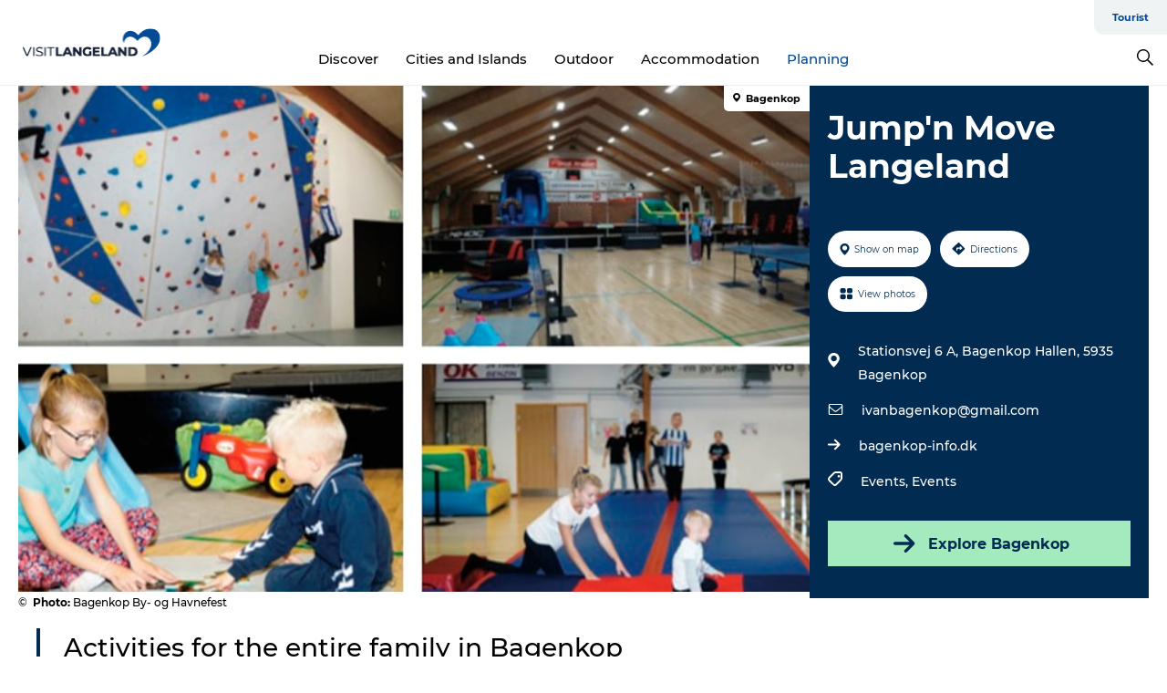

--- FILE ---
content_type: text/html; charset=utf-8
request_url: https://www.govisitlangeland.com/langeland/plan-journey/jumpn-move-langeland-gdk1072848
body_size: 27965
content:
<!DOCTYPE html><html lang="en" class=""><head><meta charSet="UTF-8"/><meta http-equiv="X-UA-Compatible" content="IE=edge"/><meta name="viewport" content="width=device-width, initial-scale=1.0, maximum-scale=1.0"/><title>Jump&#x27;n Move Bagenkop | www.langeland.dk</title><meta name="title" content="Jump&#x27;n Move Bagenkop | www.langeland.dk"/><meta name="description" content="Activities for the entire family in Bagenkop"/><meta name="keywords" content="https://files.guidedanmark.org/files/464/294245_jump-n-move-bagenkop-by-og-havn…"/><link rel="canonical" href="https://www.govisitlangeland.com/langeland/plan-journey/jumpn-move-langeland-gdk1072848"/><link rel="image_src" href="https://files.guidedanmark.org/files/464/294245_jump-n-move-bagenkop-by-og-havnefest.jpg"/><meta property="og:site_name" content="VisitLangeland"/><meta property="og:url" content="https://www.govisitlangeland.com/langeland/plan-journey/jumpn-move-langeland-gdk1072848"/><meta property="og:image" content="https://files.guidedanmark.org/files/464/294245_jump-n-move-bagenkop-by-og-havnefest.jpg"/><meta property="og:image:url" content="https://files.guidedanmark.org/files/464/294245_jump-n-move-bagenkop-by-og-havnefest.jpg"/><meta name="twitter:card" content="summary_large_image"/><meta name="twitter:title" content="Jump&#x27;n Move Bagenkop | www.langeland.dk"/><meta name="twitter:description" content="Activities for the entire family in Bagenkop"/><meta name="twitter:url" content="https://www.govisitlangeland.com/langeland/plan-journey/jumpn-move-langeland-gdk1072848"/><meta name="twitter:image" content="https://files.guidedanmark.org/files/464/294245_jump-n-move-bagenkop-by-og-havnefest.jpg"/><script type="application/ld+json">{"@context":"https://schema.org","@graph":[{"@type":"Product","name":"Jump'n Move Langeland","address":{"@type":"PostalAddress","streetAddress":"Stationsvej 6 A Bagenkop Hallen","postalCode":"5935"},"geo":{"@type":"GeoCoordinates","latitude":"54.748539616","longitude":"10.677546613"},"image":{"@type":"ImageObject","url":"https://files.guidedanmark.org/files/464/294245_jump-n-move-bagenkop-by-og-havn…"}}]}</script><meta name="google-site-verification" content="f_Se5fbxSh78B91hAQhqnz92xxfeEQS--Uy5uAAjm38"/><script>dataLayer=[];</script><script class="google-tag-manager">
              (function(w,d,s,l,i){w[l]=w[l]||[];w[l].push({'gtm.start':
                new Date().getTime(),event:'gtm.js'});var f=d.getElementsByTagName(s)[0],
                j=d.createElement(s),dl=l!='dataLayer'?'&l='+l:'';j.async=true;j.src=
                'https://www.googletagmanager.com/gtm.js?id='+i+dl;f.parentNode.insertBefore(j,f);
              })(window,document,'script','dataLayer','GTM-MVSQ676');
                </script><script class="google-tag-manager">
          (function(w,d,s,l,i){w[l]=w[l]||[];w[l].push({'gtm.start':
            new Date().getTime(),event:'gtm.js'});var f=d.getElementsByTagName(s)[0],
            j=d.createElement(s),dl=l!='dataLayer'?'&l='+l:'';j.async=true;j.src=
            'https://www.googletagmanager.com/gtm.js?id='+i+dl;f.parentNode.insertBefore(j,f);
          })(window,document,'script','dataLayer','GTM-PFBDMCW');
            </script><script id="CookieConsent" src="https://policy.app.cookieinformation.com/uc.js" data-culture="EN" type="text/javascript" defer="" async=""></script><script src="https://www.google.com/recaptcha/api.js?render=re6LdFXywaAAAAAI7qwLGxTysY4Zc3X8OaZ6QR9pXU_site_key" async=""></script><link rel="icon" href="/sites/govisitlangeland.com/files/icons/VisitLangeland_favicon.ico" type="image/x-icon"/><meta name="next-head-count" content="26"/><link rel="preload" href="/_next/static/media/8858de35be6d63bd-s.p.ttf" as="font" type="font/ttf" crossorigin="anonymous" data-next-font="size-adjust"/><link rel="preload" href="/_next/static/media/ade88f670a4a93e2-s.p.woff2" as="font" type="font/woff2" crossorigin="anonymous" data-next-font="size-adjust"/><link rel="preload" href="/_next/static/media/7f4e2cacbacd7c77-s.p.woff" as="font" type="font/woff" crossorigin="anonymous" data-next-font="size-adjust"/><link rel="preload" href="/_next/static/media/fe6ff1c8e748122a-s.p.woff2" as="font" type="font/woff2" crossorigin="anonymous" data-next-font="size-adjust"/><link rel="preload" href="/_next/static/media/9671873632b769ea-s.p.woff2" as="font" type="font/woff2" crossorigin="anonymous" data-next-font="size-adjust"/><link rel="preload" href="/_next/static/media/0020fb129ebc950b-s.p.woff2" as="font" type="font/woff2" crossorigin="anonymous" data-next-font="size-adjust"/><link rel="preload" href="/_next/static/css/f9783be563079af7.css" as="style"/><link rel="stylesheet" href="/_next/static/css/f9783be563079af7.css" data-n-g=""/><noscript data-n-css=""></noscript><script defer="" nomodule="" src="/_next/static/chunks/polyfills-78c92fac7aa8fdd8.js"></script><script defer="" src="/_next/static/chunks/24434.2d78b39796aef039.js"></script><script defer="" src="/_next/static/chunks/90180.2cd874d1f8a55392.js"></script><script defer="" src="/_next/static/chunks/89311.d4a83a9b96968818.js"></script><script defer="" src="/_next/static/chunks/52576.7c1155037314c9e5.js"></script><script defer="" src="/_next/static/chunks/69305.95e9ec2f7430440a.js"></script><script defer="" src="/_next/static/chunks/16487.c8405206fde0bf11.js"></script><script defer="" src="/_next/static/chunks/61263.cd3f37a049f1982f.js"></script><script defer="" src="/_next/static/chunks/75fc9c18-295119e68f43c671.js"></script><script defer="" src="/_next/static/chunks/22135.5b23275e4359771f.js"></script><script defer="" src="/_next/static/chunks/88035.a55b00c408bb73af.js"></script><script defer="" src="/_next/static/chunks/77654.f3f2dda92b6acb47.js"></script><script defer="" src="/_next/static/chunks/33996.2229128561d62e70.js"></script><script defer="" src="/_next/static/chunks/38606.c791e11a42e15f83.js"></script><script defer="" src="/_next/static/chunks/73999.f214e8f8ebe5101d.js"></script><script defer="" src="/_next/static/chunks/66518.8241159cdeb0e19e.js"></script><script defer="" src="/_next/static/chunks/42911.663eb074ad65fed6.js"></script><script defer="" src="/_next/static/chunks/7969.600288e47a18f32f.js"></script><script defer="" src="/_next/static/chunks/20349.72af27da3c31588d.js"></script><script defer="" src="/_next/static/chunks/6462.c12763e89d8a44ae.js"></script><script defer="" src="/_next/static/chunks/84041.d231d3637cdb2731.js"></script><script defer="" src="/_next/static/chunks/32299.3c4b62ae9e1c2bb9.js"></script><script src="/_next/static/chunks/webpack-63856f52277dde65.js" defer=""></script><script src="/_next/static/chunks/framework-f0918f007280e2a4.js" defer=""></script><script src="/_next/static/chunks/main-e4ec7a994fac8df8.js" defer=""></script><script src="/_next/static/chunks/pages/_app-dfcb281616405551.js" defer=""></script><script src="/_next/static/chunks/72776-dd4a5de0c04d1828.js" defer=""></script><script src="/_next/static/chunks/51294-05c6ba5fe17e3586.js" defer=""></script><script src="/_next/static/chunks/pages/drupal-f757f6edd3d96ab6.js" defer=""></script><script src="/_next/static/kcTTT74bUDEUWe3UTljfD/_buildManifest.js" defer=""></script><script src="/_next/static/kcTTT74bUDEUWe3UTljfD/_ssgManifest.js" defer=""></script><style data-styled="" data-styled-version="6.0.5">.DXzNc a{padding:6px;position:absolute;top:-40px;left:0px;color:#333;border-right:1px solid #7c9fcc;border-bottom:1px solid #7c9fcc;border-bottom-right-radius:8px;background:#004a98;-webkit-transition:top 1s ease-out;transition:top 1s ease-out;z-index:100;}/*!sc*/
.DXzNc a:focus{position:absolute;left:0px;top:0px;-webkit-transition:top 0.1s ease-in;transition:top 0.1s ease-in;}/*!sc*/
@media (prefers-reduced-motion: reduce){.DXzNc a{transition-duration:0.001ms!important;}}/*!sc*/
@media print{.DXzNc{display:none;}}/*!sc*/
data-styled.g4[id="sc-521c778a-3"]{content:"DXzNc,"}/*!sc*/
.fnpHaN{background-color:#FFF;}/*!sc*/
data-styled.g12[id="sc-1c46d5dd-5"]{content:"fnpHaN,"}/*!sc*/
.eaWpYo{width:100%;height:65px;background-color:#004a98;display:flex;justify-content:center;align-content:center;align-items:center;}/*!sc*/
data-styled.g13[id="sc-1c46d5dd-6"]{content:"eaWpYo,"}/*!sc*/
.kjVbdK{font-size:14px;font-weight:bold;line-height:18px;color:white;}/*!sc*/
data-styled.g14[id="sc-1c46d5dd-7"]{content:"kjVbdK,"}/*!sc*/
.iMgDDq{padding:0 7px;display:flex;justify-content:center;align-items:center;align-content:center;}/*!sc*/
.iMgDDq a{color:white;display:inline-block;padding:0 7px;}/*!sc*/
.iMgDDq svg path{fill:white;}/*!sc*/
.iMgDDq a[title="tiktok"]>svg{width:20px;height:20px;}/*!sc*/
.iMgDDq a[title="tiktok"]{padding-left:2px!important;}/*!sc*/
data-styled.g15[id="sc-1c46d5dd-8"]{content:"iMgDDq,"}/*!sc*/
.buaBos{border-top:2px solid rgb(231, 234, 236);padding:15px 0px;margin-top:40px;display:flex;align-items:center;align-content:center;font-size:14px;}/*!sc*/
@media (max-width: 47.9375em){.buaBos{font-size:12px;flex-direction:column;}}/*!sc*/
data-styled.g16[id="sc-1c46d5dd-9"]{content:"buaBos,"}/*!sc*/
.hoBcaJ{display:flex;align-content:center;align-items:center;}/*!sc*/
@media (max-width: 47.9375em){.hoBcaJ{margin:10px 0 20px;}}/*!sc*/
@media (min-width: 48em){.hoBcaJ{margin:0 20px;flex:1;}}/*!sc*/
.hoBcaJ a{cursor:pointer;margin:0 20px;color:#000;}/*!sc*/
.hoBcaJ a:hover{color:#004a98;}/*!sc*/
data-styled.g18[id="sc-1c46d5dd-11"]{content:"hoBcaJ,"}/*!sc*/
.dTjGyd{padding:20px 0;}/*!sc*/
@media (max-width: 47.9375em){.dTjGyd{font-size:14px;}}/*!sc*/
data-styled.g19[id="sc-1c46d5dd-12"]{content:"dTjGyd,"}/*!sc*/
.ciIioz h2{font-size:14px;font-weight:700;margin-bottom:20px;}/*!sc*/
data-styled.g20[id="sc-1c46d5dd-13"]{content:"ciIioz,"}/*!sc*/
.dDEHdA{list-style:none;padding:0;}/*!sc*/
.dDEHdA li{margin:15px 0;}/*!sc*/
.dDEHdA a{color:#000;}/*!sc*/
.dDEHdA a:hover{color:#004a98;}/*!sc*/
data-styled.g21[id="sc-1c46d5dd-14"]{content:"dDEHdA,"}/*!sc*/
.kKnrtv{position:relative;border-bottom:1px solid rgb(240, 241, 243);background-color:#FFF;width:100vw;top:0;transition:all 0.3s;}/*!sc*/
.kKnrtv >div{display:flex;align-items:center;height:100%;}/*!sc*/
.kKnrtv.sticky{position:fixed;z-index:20;}/*!sc*/
@media print{.kKnrtv.sticky{display:none;}}/*!sc*/
@media (max-width: 47.9375em){.kKnrtv{height:44px;}}/*!sc*/
data-styled.g37[id="sc-1c46d5dd-30"]{content:"kKnrtv,"}/*!sc*/
.jOAfxs{width:200px;padding:6px 20px;position:sticky;top:0;}/*!sc*/
.jOAfxs img{max-width:100%;max-height:50px;}/*!sc*/
data-styled.g38[id="sc-1c46d5dd-31"]{content:"jOAfxs,"}/*!sc*/
.KfUFB{flex:1;display:flex;flex-direction:column;height:100%;}/*!sc*/
.KfUFB a{text-decoration:none;color:#000;}/*!sc*/
.KfUFB a:hover{color:#004a98;}/*!sc*/
data-styled.g58[id="sc-1c46d5dd-51"]{content:"KfUFB,"}/*!sc*/
.chQzvJ{align-self:flex-end;border-bottom-left-radius:10px;background-color:#eff3f4;}/*!sc*/
.chQzvJ ul{padding:0 10px;margin:0;}/*!sc*/
.chQzvJ ul li{display:inline-block;list-style:none;}/*!sc*/
.chQzvJ ul li.inactive >a{display:none;}/*!sc*/
.chQzvJ ul li.active >a{color:#004a98;}/*!sc*/
.chQzvJ ul li a{display:block;font-size:11px;font-weight:bold;padding:12px 10px;}/*!sc*/
data-styled.g59[id="sc-1c46d5dd-52"]{content:"chQzvJ,"}/*!sc*/
.jGkcqt{align-self:center;flex:1;display:flex;width:100%;position:relative;top:0;background-color:#FFF;}/*!sc*/
.jGkcqt ul{padding:0;}/*!sc*/
.jGkcqt ul.secondary-menu{flex:1;text-align:center;}/*!sc*/
.jGkcqt ul.search-menu{min-width:200px;text-align:right;}/*!sc*/
.jGkcqt ul li{display:inline-block;vertical-align:middle;list-style:none;padding:0 15px;}/*!sc*/
.jGkcqt ul li a{font-size:15px;padding:0;}/*!sc*/
.jGkcqt ul li.active >a{color:#004a98;}/*!sc*/
data-styled.g60[id="sc-1c46d5dd-53"]{content:"jGkcqt,"}/*!sc*/
.bPiEZp{cursor:pointer;}/*!sc*/
.bPiEZp span{display:none;}/*!sc*/
data-styled.g68[id="sc-1c46d5dd-61"]{content:"bPiEZp,"}/*!sc*/
.jWQKaT{display:flex;justify-content:space-between;align-content:center;align-items:center;}/*!sc*/
.jWQKaT >div{margin:10px 0;}/*!sc*/
data-styled.g69[id="sc-1c46d5dd-62"]{content:"jWQKaT,"}/*!sc*/
html{line-height:1.15;-webkit-text-size-adjust:100%;}/*!sc*/
body{margin:0;}/*!sc*/
main{display:block;}/*!sc*/
h1{font-size:2em;margin:0.67em 0;}/*!sc*/
hr{box-sizing:content-box;height:0;overflow:visible;}/*!sc*/
pre{font-family:monospace,monospace;font-size:1em;}/*!sc*/
a{background-color:transparent;}/*!sc*/
abbr[title]{border-bottom:none;text-decoration:underline;text-decoration:underline dotted;}/*!sc*/
b,strong{font-weight:bolder;}/*!sc*/
code,kbd,samp{font-family:monospace,monospace;font-size:1em;}/*!sc*/
small{font-size:80%;}/*!sc*/
sub,sup{font-size:75%;line-height:0;position:relative;vertical-align:baseline;}/*!sc*/
sub{bottom:-0.25em;}/*!sc*/
sup{top:-0.5em;}/*!sc*/
img{border-style:none;}/*!sc*/
button,input,optgroup,select,textarea{font-family:inherit;font-size:100%;line-height:1.15;margin:0;}/*!sc*/
button,input{overflow:visible;}/*!sc*/
button,select{text-transform:none;}/*!sc*/
button,[type="button"],[type="reset"],[type="submit"]{-webkit-appearance:button;}/*!sc*/
button::-moz-focus-inner,[type="button"]::-moz-focus-inner,[type="reset"]::-moz-focus-inner,[type="submit"]::-moz-focus-inner{border-style:none;padding:0;}/*!sc*/
button:-moz-focusring,[type="button"]:-moz-focusring,[type="reset"]:-moz-focusring,[type="submit"]:-moz-focusring{outline:1px dotted ButtonText;}/*!sc*/
fieldset{padding:0.35em 0.75em 0.625em;}/*!sc*/
legend{box-sizing:border-box;color:inherit;display:table;max-width:100%;padding:0;white-space:normal;}/*!sc*/
progress{vertical-align:baseline;}/*!sc*/
textarea{overflow:auto;}/*!sc*/
[type="checkbox"],[type="radio"]{box-sizing:border-box;padding:0;}/*!sc*/
[type="number"]::-webkit-inner-spin-button,[type="number"]::-webkit-outer-spin-button{height:auto;}/*!sc*/
[type="search"]{-webkit-appearance:textfield;outline-offset:-2px;}/*!sc*/
[type="search"]::-webkit-search-decoration{-webkit-appearance:none;}/*!sc*/
::-webkit-file-upload-button{-webkit-appearance:button;font:inherit;}/*!sc*/
details{display:block;}/*!sc*/
summary{display:list-item;}/*!sc*/
template{display:none;}/*!sc*/
[hidden]{display:none;}/*!sc*/
data-styled.g70[id="sc-global-ecVvVt1"]{content:"sc-global-ecVvVt1,"}/*!sc*/
*{box-sizing:border-box;}/*!sc*/
*:before,*:after{box-sizing:border-box;}/*!sc*/
body{font-family:'Montserrat',Verdana,Arial,sans-serif;color:#000;background-color:#FFF;line-height:1.3;font-weight:500;width:100%;max-width:100vw;overflow-x:hidden;}/*!sc*/
body.freeze-scroll{overflow:hidden;}/*!sc*/
@media (max-width: 47.9375em){body{margin-top:44px;}}/*!sc*/
p:last-child{margin-top:0;}/*!sc*/
img{display:block;max-width:100%;height:auto;}/*!sc*/
.text-container a{text-decoration:underline;}/*!sc*/
a{text-decoration:none;color:#004a98;transition:all 0.3s;}/*!sc*/
a:hover{color:#004a98;}/*!sc*/
a.link-icon:before{content:"";display:inline-block;width:18px;height:18px;background-size:100%;background-color:#004a98;background-position:center;background-repeat:no-repeat;margin-right:4px;position:relative;}/*!sc*/
a.link-icon.link-internal:before{top:4px;background-image:url(/static/images/svg/internalLinkMask.svg);}/*!sc*/
a.link-icon.link-mailto:before,a.link-icon.link-external:before{background-image:url(/static/images/svg/linkoutMaskWhite.svg);}/*!sc*/
.paragraph{margin-top:40px;margin-bottom:40px;}/*!sc*/
.paragraph:first-child{margin-top:0;}/*!sc*/
.text-align-right{text-align:right;}/*!sc*/
.text-align-left{text-align:left;}/*!sc*/
.text-align-center{text-align:center;}/*!sc*/
.text-align-justify{text-align:justify;}/*!sc*/
.txt-size-regular{font-weight:400;}/*!sc*/
.txt-size-medium{font-weight:500;}/*!sc*/
.txt-size-bold{font-weight:600;}/*!sc*/
.txt-size-semi-bold{font-weight:700;}/*!sc*/
@keyframes menuOpen{from{height:0px;}to{height:calc(100vh - 100%);}}/*!sc*/
@keyframes highlight{from{background-color:rgba(0,0,0,0.1);}to{background-color:rgba(0,0,0,0);}}/*!sc*/
@media (max-width: 47.9375em){.paragraph.paragraph--columns-2 .paragraph.paragraph--highlight-image,.paragraph.paragraph--columns-3 .paragraph.paragraph--highlight-image{margin-left:-20px;margin-right:-20px;}}/*!sc*/
data-styled.g71[id="sc-global-kxOjPr1"]{content:"sc-global-kxOjPr1,"}/*!sc*/
.jBVDfF{position:fixed;font-size:1px;color:#fff;width:1px;height:1px;overflow:hidden;top:-1px;left:-1px;z-index:99999;}/*!sc*/
data-styled.g72[id="sc-6945e261-0"]{content:"jBVDfF,"}/*!sc*/
.camETg{display:inline-block;width:40px;height:40px;background-size:cover;background-position:center;border-radius:50%;margin-bottom:10px;}/*!sc*/
@media (min-width: 48em){.camETg{margin-bottom:0;margin-right:20px;}}/*!sc*/
.camETg.small{width:16px;height:16px;margin-right:10px;}/*!sc*/
data-styled.g281[id="sc-d279e38c-29"]{content:"camETg,"}/*!sc*/
.enWcTi{padding:14px 15px;cursor:pointer;border:1px solid rgb(225, 226, 227);background-color:rgb(234, 236, 238);display:flex;align-content:center;align-items:center;width:100%;}/*!sc*/
@media (min-width: 48em){.enWcTi{width:30%;}}/*!sc*/
.enWcTi .language-name{flex:1;}/*!sc*/
.enWcTi:after{height:11px;width:11px;border-top:1px solid rgb(193, 196, 199);border-right:1px solid rgb(193, 196, 199);transform:rotate(45deg);content:"";display:block;}/*!sc*/
data-styled.g283[id="sc-d279e38c-31"]{content:"enWcTi,"}/*!sc*/
.gEMIVp{position:relative;padding-left:20px;padding-right:20px;}/*!sc*/
.gEMIVp.xs-1{width:8.33333%;min-width:8.33333%;}/*!sc*/
.gEMIVp.xs-2{width:16.66667%;min-width:16.66667%;}/*!sc*/
.gEMIVp.xs-3{width:25.00000%;min-width:25.00000%;}/*!sc*/
.gEMIVp.xs-4{width:33.33333%;min-width:33.33333%;}/*!sc*/
.gEMIVp.xs-5{width:41.66667%;min-width:41.66667%;}/*!sc*/
.gEMIVp.xs-6{width:50.00000%;min-width:50.00000%;}/*!sc*/
.gEMIVp.xs-7{width:58.33333%;min-width:58.33333%;}/*!sc*/
.gEMIVp.xs-8{width:66.66667%;min-width:66.66667%;}/*!sc*/
.gEMIVp.xs-9{width:75.00000%;min-width:75.00000%;}/*!sc*/
.gEMIVp.xs-10{width:83.33333%;min-width:83.33333%;}/*!sc*/
.gEMIVp.xs-11{width:91.66667%;min-width:91.66667%;}/*!sc*/
.gEMIVp.xs-12{width:100.00000%;min-width:100.00000%;}/*!sc*/
@media (min-width: 23.5em){.gEMIVp.sm-1{width:8.33333%;min-width:8.33333%;}.gEMIVp.sm-2{width:16.66667%;min-width:16.66667%;}.gEMIVp.sm-3{width:25.00000%;min-width:25.00000%;}.gEMIVp.sm-4{width:33.33333%;min-width:33.33333%;}.gEMIVp.sm-5{width:41.66667%;min-width:41.66667%;}.gEMIVp.sm-6{width:50.00000%;min-width:50.00000%;}.gEMIVp.sm-7{width:58.33333%;min-width:58.33333%;}.gEMIVp.sm-8{width:66.66667%;min-width:66.66667%;}.gEMIVp.sm-9{width:75.00000%;min-width:75.00000%;}.gEMIVp.sm-10{width:83.33333%;min-width:83.33333%;}.gEMIVp.sm-11{width:91.66667%;min-width:91.66667%;}.gEMIVp.sm-12{width:100.00000%;min-width:100.00000%;}}/*!sc*/
@media (min-width: 48em){.gEMIVp.md-1{width:8.33333%;min-width:8.33333%;}.gEMIVp.md-2{width:16.66667%;min-width:16.66667%;}.gEMIVp.md-3{width:25.00000%;min-width:25.00000%;}.gEMIVp.md-4{width:33.33333%;min-width:33.33333%;}.gEMIVp.md-5{width:41.66667%;min-width:41.66667%;}.gEMIVp.md-6{width:50.00000%;min-width:50.00000%;}.gEMIVp.md-7{width:58.33333%;min-width:58.33333%;}.gEMIVp.md-8{width:66.66667%;min-width:66.66667%;}.gEMIVp.md-9{width:75.00000%;min-width:75.00000%;}.gEMIVp.md-10{width:83.33333%;min-width:83.33333%;}.gEMIVp.md-11{width:91.66667%;min-width:91.66667%;}.gEMIVp.md-12{width:100.00000%;min-width:100.00000%;}}/*!sc*/
@media (min-width: 64em){.gEMIVp.lg-1{width:8.33333%;min-width:8.33333%;}.gEMIVp.lg-2{width:16.66667%;min-width:16.66667%;}.gEMIVp.lg-3{width:25.00000%;min-width:25.00000%;}.gEMIVp.lg-4{width:33.33333%;min-width:33.33333%;}.gEMIVp.lg-5{width:41.66667%;min-width:41.66667%;}.gEMIVp.lg-6{width:50.00000%;min-width:50.00000%;}.gEMIVp.lg-7{width:58.33333%;min-width:58.33333%;}.gEMIVp.lg-8{width:66.66667%;min-width:66.66667%;}.gEMIVp.lg-9{width:75.00000%;min-width:75.00000%;}.gEMIVp.lg-10{width:83.33333%;min-width:83.33333%;}.gEMIVp.lg-11{width:91.66667%;min-width:91.66667%;}.gEMIVp.lg-12{width:100.00000%;min-width:100.00000%;}}/*!sc*/
@media (min-width: 82.5em){.gEMIVp.xl-1{width:8.33333%;min-width:8.33333%;}.gEMIVp.xl-2{width:16.66667%;min-width:16.66667%;}.gEMIVp.xl-3{width:25.00000%;min-width:25.00000%;}.gEMIVp.xl-4{width:33.33333%;min-width:33.33333%;}.gEMIVp.xl-5{width:41.66667%;min-width:41.66667%;}.gEMIVp.xl-6{width:50.00000%;min-width:50.00000%;}.gEMIVp.xl-7{width:58.33333%;min-width:58.33333%;}.gEMIVp.xl-8{width:66.66667%;min-width:66.66667%;}.gEMIVp.xl-9{width:75.00000%;min-width:75.00000%;}.gEMIVp.xl-10{width:83.33333%;min-width:83.33333%;}.gEMIVp.xl-11{width:91.66667%;min-width:91.66667%;}.gEMIVp.xl-12{width:100.00000%;min-width:100.00000%;}}/*!sc*/
data-styled.g328[id="sc-bb566763-28"]{content:"gEMIVp,"}/*!sc*/
.hPpxAZ{width:100%;max-width:100%;margin-right:auto;margin-left:auto;padding-left:1.25em;padding-right:1.25em;transition:all 0.3s;}/*!sc*/
@media (min-width: 23.5em){.hPpxAZ{width:100%;}}/*!sc*/
@media (min-width: 48em){.hPpxAZ{width:46.75em;}}/*!sc*/
@media (min-width: 64em){.hPpxAZ{width:61.5em;}}/*!sc*/
@media (min-width: 82.5em){.hPpxAZ{width:80em;}}/*!sc*/
data-styled.g329[id="sc-bb566763-29"]{content:"hPpxAZ,"}/*!sc*/
.kLBSZd{max-width:1450px;margin-right:auto;margin-left:auto;padding-left:1.25em;padding-right:1.25em;transition:all 0.3s;}/*!sc*/
.kLBSZd.no-padding{padding:0;}/*!sc*/
data-styled.g339[id="sc-bb566763-39"]{content:"kLBSZd,"}/*!sc*/
.cBBUa-D{display:flex;flex-direction:row;flex-wrap:wrap;margin-left:-20px;margin-right:-20px;min-width:100%;}/*!sc*/
data-styled.g374[id="sc-bb566763-74"]{content:"cBBUa-D,"}/*!sc*/
.bAZmJe{max-width:800px;margin-right:auto;margin-left:auto;padding-left:1.25em;padding-right:1.25em;}/*!sc*/
.bAZmJe.text-left{margin-left:0;padding-left:0;text-align:left;}/*!sc*/
.bAZmJe.text-right{margin-right:0;padding-right:0;text-align:right;}/*!sc*/
.bAZmJe.text-center{text-align:center;}/*!sc*/
.bAZmJe h1{font-weight:900;font-size:40px;letter-spacing:-0.5px;}/*!sc*/
@media (max-width: 47.9375em){.bAZmJe h1{font-size:26px;}}/*!sc*/
.bAZmJe h2{font-weight:700;font-size:25px;letter-spacing:-0.5px;}/*!sc*/
@media (max-width: 47.9375em){.bAZmJe h2{font-size:19px;}}/*!sc*/
.bAZmJe h3,.bAZmJe h4{font-weight:700;font-size:18px;letter-spacing:-0.5px;}/*!sc*/
@media (max-width: 47.9375em){.bAZmJe h3,.bAZmJe h4{font-size:16px;}}/*!sc*/
data-styled.g390[id="sc-bb566763-90"]{content:"bAZmJe,"}/*!sc*/
@media (max-width: 47.9375em){.bPGLSi{padding-left:0;padding-right:0;}}/*!sc*/
data-styled.g459[id="sc-f8176ca3-0"]{content:"bPGLSi,"}/*!sc*/
.igLRvm{padding-bottom:2.5em;}/*!sc*/
.igLRvm .padding-0{padding:0;}/*!sc*/
@media (max-width: 63.9375em){.igLRvm{margin-top:55px;}}/*!sc*/
data-styled.g460[id="sc-f8176ca3-1"]{content:"igLRvm,"}/*!sc*/
.iaWucu{width:70%;display:flex;}/*!sc*/
@media (max-width: 63.9375em){.iaWucu{width:65%;}}/*!sc*/
@media (max-width: 47.9375em){.iaWucu{width:100%;}}/*!sc*/
data-styled.g461[id="sc-f8176ca3-2"]{content:"iaWucu,"}/*!sc*/
@media (max-width: 47.9375em){.hiHBVT{width:100%;}}/*!sc*/
data-styled.g462[id="sc-f8176ca3-3"]{content:"hiHBVT,"}/*!sc*/
@media (max-width: 47.9375em){.dTQpbO{padding-left:0;padding-right:0;}}/*!sc*/
data-styled.g463[id="sc-f8176ca3-4"]{content:"dTQpbO,"}/*!sc*/
.kTabag{width:70%;height:555px;min-height:555px;position:relative;float:left;margin-bottom:40px;}/*!sc*/
@media (max-width: 63.9375em){.kTabag{width:65%;}}/*!sc*/
@media (max-width: 47.9375em){.kTabag{width:100%;height:210px;min-height:210px;margin-bottom:0;float:none;}}/*!sc*/
data-styled.g464[id="sc-f8176ca3-5"]{content:"kTabag,"}/*!sc*/
.eymwOi{height:100%;width:100%;position:relative;}/*!sc*/
.eymwOi img{width:100%;height:100%;object-fit:cover;}/*!sc*/
.eymwOi span{z-index:1;position:absolute;top:0;left:0;background:#a3eabf;color:#07203b;padding:11px 10px;border-radius:0 0 5px 0;font-size:10px;font-weight:bold;line-height:11px;}/*!sc*/
data-styled.g465[id="sc-f8176ca3-6"]{content:"eymwOi,"}/*!sc*/
.kKgnec{width:30%;background-color:#022b52;padding:25px 35px 20px 35px;color:#ffffff;float:right;position:relative;}/*!sc*/
@media (max-width: 82.4375em){.kKgnec{padding:25px 20px 20px 20px;}}/*!sc*/
@media (max-width: 63.9375em){.kKgnec{width:35%;}}/*!sc*/
@media (max-width: 47.9375em){.kKgnec{width:100%;float:none;position:inherit;text-align:center;padding:50px 20px 20px 20px;}}/*!sc*/
data-styled.g467[id="sc-f8176ca3-8"]{content:"kKgnec,"}/*!sc*/
.iVLTu{position:sticky;top:55px;padding:30px 35px 35px 35px;}/*!sc*/
@media (max-width: 82.4375em){.iVLTu{padding:30px 20px 35px 20px;}}/*!sc*/
@media (max-width: 63.9375em){.iVLTu{width:35%;}}/*!sc*/
@media (max-width: 47.9375em){.iVLTu{width:100%;position:inherit;padding:30px 20px 30px 20px;}}/*!sc*/
data-styled.g468[id="sc-f8176ca3-9"]{content:"iVLTu,"}/*!sc*/
.kGVlIW{font-size:36px;line-height:42px;margin:0;}/*!sc*/
@media (max-width: 47.9375em){.kGVlIW{font-size:26px;line-height:32px;}}/*!sc*/
data-styled.g472[id="sc-f8176ca3-13"]{content:"kGVlIW,"}/*!sc*/
.julIoh{display:flex;flex-wrap:wrap;justify-content:flex-start;margin:0 0 20px 0;}/*!sc*/
@media (max-width: 23.4375em){.julIoh{width:100%;justify-content:space-around;margin:0 -10px 20px -10px;width:auto;}}/*!sc*/
data-styled.g473[id="sc-f8176ca3-14"]{content:"julIoh,"}/*!sc*/
.fefxPf{padding:30px 0 0 0;}/*!sc*/
.fefxPf:empty{padding:0;}/*!sc*/
.fefxPf button{margin:0 0 20px 0!important;}/*!sc*/
.fefxPf a:last-child button{margin-bottom:0px!important;}/*!sc*/
data-styled.g474[id="sc-f8176ca3-15"]{content:"fefxPf,"}/*!sc*/
.gtssAg{cursor:pointer;display:flex;justify-content:center;align-items:center;border:none;color:#022b52;}/*!sc*/
.gtssAg:last-of-type{margin:0 0 10px 0;}/*!sc*/
data-styled.g475[id="sc-f8176ca3-16"]{content:"gtssAg,"}/*!sc*/
.hiXYwN{border-radius:35px;background:#ffffff;margin:0 10px 10px 0;padding:0;}/*!sc*/
.hiXYwN svg{margin:0 5px 0 0;}/*!sc*/
.hiXYwN svg path{fill:#022b52;}/*!sc*/
.hiXYwN .btn-round-content{padding:13px;margin:0;color:inherit;font-size:10px;line-height:11px;display:flex;justify-content:center;align-items:center;}/*!sc*/
@media (max-width: 23.4375em){.hiXYwN{margin:0 0 10px 0;}.hiXYwN .btn-round-content{padding:13px 10px;}}/*!sc*/
data-styled.g476[id="sc-f8176ca3-17"]{content:"hiXYwN,"}/*!sc*/
.kIlebw{z-index:9;position:relative;}/*!sc*/
.kIlebw.no-image{margin-top:0;}/*!sc*/
data-styled.g478[id="sc-f8176ca3-19"]{content:"kIlebw,"}/*!sc*/
.byCEMc{padding:0 40px 0 30px;font-size:28px;line-height:42px;text-align:left;margin-bottom:50px;position:relative;}/*!sc*/
.byCEMc:before{content:" ";position:absolute;left:0;height:100%;width:4px;background-color:#022b52;}/*!sc*/
@media (max-width: 47.9375em){.byCEMc{font-size:18px;line-height:30px;margin-bottom:0;}}/*!sc*/
data-styled.g479[id="sc-f8176ca3-20"]{content:"byCEMc,"}/*!sc*/
.jiBwhG{font-size:18px;line-height:28px;margin-top:15px;margin-bottom:25px;word-break:break-word;}/*!sc*/
@media (max-width: 47.9375em){.jiBwhG{font-size:16px;line-height:26px;}}/*!sc*/
.jiBwhG a{word-break:break-word;}/*!sc*/
.jiBwhG h1,.jiBwhG h2,.jiBwhG h3,.jiBwhG h4{margin:23px 0 10px 0;}/*!sc*/
.jiBwhG h2{font-size:21px;line-height:25px;}/*!sc*/
.jiBwhG p{margin:0 0 18px 0;}/*!sc*/
@media (max-width: 47.9375em){.jiBwhG p{margin:0 0 16px 0;}}/*!sc*/
data-styled.g480[id="sc-f8176ca3-21"]{content:"jiBwhG,"}/*!sc*/
.fuXQAW{font-size:12px;line-height:13px;margin:5px 0 0 0;}/*!sc*/
.fuXQAW span{font-weight:bold;}/*!sc*/
@media (max-width: 47.9375em){.fuXQAW{color:#aabccd;text-align:center;background-color:#022b52;margin:0;padding:5px 0 0 0;}}/*!sc*/
data-styled.g481[id="sc-f8176ca3-22"]{content:"fuXQAW,"}/*!sc*/
</style></head><body><div id="__next"><main class="__className_9cab95"><div class="sc-6945e261-0 jBVDfF"> </div><div class="sc-521c778a-3 DXzNc"><a href="#maincontent">Skip to main content</a></div><div id="sticky-header-wrap" class="sc-1c46d5dd-30 kKnrtv"><div class="sc-bb566763-39 kLBSZd no-padding container"><div class="sc-1c46d5dd-31 jOAfxs"><a class="link-internal" title="Go to homepage" href="/"><img alt="VisitLangeland" width="160" height="31" src="/sites/govisitlangeland.com/files/2021-10/visitlangeland-logo-2021.png" fetchpriority="auto" loading="lazy"/></a></div><div class="sc-1c46d5dd-51 KfUFB"><div class="sc-1c46d5dd-52 chQzvJ"><ul class="menu primary-menu"><li class="active"><a class="link-internal" href="/">Tourist</a></li></ul></div><div class="sc-1c46d5dd-53 jGkcqt"><ul class="menu secondary-menu"><li class=""><a class="link-internal" href="/discover">Discover</a></li><li class=""><a class="link-internal" href="/area">Cities and Islands</a></li><li class=""><a class="link-internal" href="/outdoor">Outdoor</a></li><li class=""><a class="link-internal" href="/accommodation">Accommodation</a></li><li class="active"><a class="link-internal" href="/explore">Planning</a></li></ul><ul class="menu search-menu"><li><a tabindex="0" class="sc-1c46d5dd-61 bPiEZp"><svg xmlns="http://www.w3.org/2000/svg" version="1.1" viewBox="0 0 18.508 18.508" width="18"><path d="M 12.264 2.111 C 10.856 0.704 9.164 0 7.188 0 C 5.21 0 3.518 0.704 2.11 2.111 C 0.704 3.52 0 5.211 0 7.187 c 0 1.977 0.704 3.67 2.111 5.077 c 1.408 1.407 3.1 2.111 5.076 2.111 c 1.708 0 3.22 -0.54 4.538 -1.617 l 5.705 5.75 l 1.078 -1.078 l -5.75 -5.705 c 1.078 -1.318 1.617 -2.83 1.617 -4.537 c 0 -1.977 -0.704 -3.67 -2.111 -5.077 Z m -9.12 1.034 C 4.254 2.007 5.6 1.437 7.188 1.437 c 1.588 0 2.943 0.562 4.066 1.685 c 1.123 1.123 1.684 2.478 1.684 4.066 c 0 1.587 -0.561 2.942 -1.684 4.065 c -1.123 1.123 -2.478 1.684 -4.066 1.684 c -1.587 0 -2.942 -0.561 -4.065 -1.684 C 2 10.13 1.437 8.775 1.437 7.187 c 0 -1.587 0.57 -2.934 1.708 -4.042 Z" fill-rule="evenodd" stroke="none" stroke-width="1"></path></svg><span>Search</span></a></li></ul></div></div></div></div><div class="sc-bb566763-39 kLBSZd container"><div class="sc-1c46d5dd-62 jWQKaT"></div></div><div id="maincontent"><div class="sc-f8176ca3-1 igLRvm" lang="en"><div class="sc-bb566763-39 kLBSZd sc-f8176ca3-0 bPGLSi container"><div class="sc-f8176ca3-5 kTabag"><div class="sc-f8176ca3-6 eymwOi"><img src="https://gdkfiles.visitdenmark.com/files/464/294245_jump-n-move-bagenkop-by-og-havnefest.jpg?width=987" fetchpriority="auto" loading="lazy" layout="fill"/></div><div class="sc-f8176ca3-22 fuXQAW">© <!-- -->  <span>Photo<!-- -->:</span> </div></div><div class="sc-f8176ca3-8 kKgnec"><h1 class="sc-f8176ca3-13 kGVlIW">Jump&#x27;n Move Langeland</h1></div><div top="55" class="sc-f8176ca3-8 sc-f8176ca3-9 kKgnec iVLTu"><div class="sc-f8176ca3-14 julIoh"><button class="sc-f8176ca3-16 sc-f8176ca3-17 gtssAg hiXYwN"><div class="btn-round-content"><svg width="15" height="14" viewBox="0 0 15 15" version="1.1" xmlns="http://www.w3.org/2000/svg" xmlns:xlink="http://www.w3.org/1999/xlink"><title>Shape</title><g id="Symbols" stroke="none" stroke-width="1" fill="none" fill-rule="evenodd"><g id="GDK/Mobile/Directions-(Mobile)" transform="translate(-14.000000, -13.000000)" fill="#022B52" fill-rule="nonzero"><path d="M28.5877043,19.569089 L22.0883815,13.264374 C21.7250022,12.9118753 21.1355268,12.9118753 20.7718572,13.264374 L14.2725345,19.569089 C13.9091552,19.9218692 13.9091552,20.4934126 14.2725345,20.8461929 L20.7718572,27.1509078 C21.1352365,27.5036881 21.724712,27.5036881 22.0883815,27.1509078 L28.5877043,20.8461929 C28.9510836,20.4934126 28.9510836,19.9218692 28.5877043,19.569089 Z M25.6032246,19.7142386 L23.2241565,21.9161263 C23.0795082,22.0501149 22.8447373,21.9472865 22.8447373,21.7495613 L22.8447373,20.2275308 L20.1325827,20.2275308 L20.1325827,22.0404836 C20.1325827,22.1656906 20.0314419,22.2671026 19.9065698,22.2671026 L19.0025182,22.2671026 C18.8776461,22.2671026 18.7765053,22.1656906 18.7765053,22.0404836 L18.7765053,19.7742927 C18.7765053,19.2737478 19.1813509,18.8678163 19.6805569,18.8678163 L22.8447373,18.8678163 L22.8447373,17.3457859 C22.8447373,17.148344 23.0792257,17.0452323 23.2241565,17.1792208 L25.6032246,19.3811086 C25.7001276,19.4709064 25.7001276,19.6244408 25.6032246,19.7142386 Z" id="Shape"></path></g></g></svg>Directions</div></button><button class="sc-f8176ca3-16 sc-f8176ca3-17 gtssAg hiXYwN"><div class="btn-round-content"><svg width="15" height="13" viewBox="0 0 15 14" version="1.1" xmlns="http://www.w3.org/2000/svg" xmlns:xlink="http://www.w3.org/1999/xlink"><title>Group 2</title><g id="Symbols" stroke="none" stroke-width="1" fill="none" fill-rule="evenodd"><g id="GDK/Mobile/Gallery-(Mobile)" transform="translate(-14.000000, -13.000000)" fill="#022B52"><g id="Group-2" transform="translate(14.000000, 13.000000)"><rect id="Rectangle" x="7.93025955" y="0" width="6.5912621" height="5.96670935" rx="2"></rect><rect id="Rectangle-Copy-8" x="7.93025955" y="7.17883056" width="6.5912621" height="5.96670935" rx="2"></rect><rect id="Rectangle-Copy-7" x="0" y="0" width="6.5912621" height="5.96670935" rx="2"></rect><rect id="Rectangle-Copy-9" x="0" y="7.17883056" width="6.5912621" height="5.96670935" rx="2"></rect></g></g></g></svg>View photos</div></button></div><div class="sc-f8176ca3-15 fefxPf"></div></div><div class="sc-f8176ca3-2 iaWucu"><div class="sc-bb566763-29 hPpxAZ sc-f8176ca3-3 hiHBVT container"><div class="sc-f8176ca3-19 kIlebw"><div class="sc-f8176ca3-20 byCEMc"><div><p>Activities for the entire family in Bagenkop</p></div></div><div class="sc-bb566763-90 bAZmJe sc-f8176ca3-4 dTQpbO text-container"><div class="sc-f8176ca3-21 jiBwhG"><div><p>In the Bagenkop Sportscentre there are, in all holidays, fiery souls who transforme it into Jump’n Move. There are many activities for the entire family, e.g. bouncy castle, boulder wall, air track, parkour, kids volley and foot tennis. So pack your lunch/ coffee and spend some fun and challenging hours here. </p><h2>Admission card</h2><p>Admission card per child per day for DKK 60. The admission card must be purchased via a QR code hanging in the door of the hall (children only with adults, adults free with children).</p></div></div></div></div></div></div></div><span style="display:none"><img src="https://www.guidedanmark.org/Stats/Register?p=1072848&amp;c=506" alt=""/></span></div></div><div class="sc-1c46d5dd-5 fnpHaN"><div class="sc-1c46d5dd-6 eaWpYo"><h2 class="sc-1c46d5dd-7 kjVbdK">Share your moments<!-- -->:</h2><div class="sc-1c46d5dd-8 iMgDDq"><a class="link-external" target="_blank" title="facebook" rel="noopener" href="https://www.facebook.com/langelanddenmark/"><svg xmlns="http://www.w3.org/2000/svg" version="1.1" viewBox="0 0 8 18" width="8"><path d="M8 5.82H5.277V3.94c0-.716.425-.895.766-.895h1.872V0H5.277C2.383 0 1.702 2.328 1.702 3.761v2.06H0v3.134h1.702V18h3.575V8.955H7.66L8 5.821z"></path></svg></a><a class="link-external" target="_blank" title="instagram" rel="noopener" href="https://www.instagram.com/visitlangeland/"><svg xmlns="http://www.w3.org/2000/svg" version="1.1" viewBox="0 0 20.955 20.955" width="20"><path fill-rule="evenodd" stroke="none" stroke-width="1" d="M19.013 14.768c-.068 1.038-.203 1.58-.339 1.964-.203.452-.384.858-.79 1.174-.384.384-.723.587-1.174.79-.384.136-.926.34-1.965.34-1.106.067-1.445.067-4.268.067-2.822 0-3.138 0-4.267-.068-1.039-.067-1.581-.203-1.965-.338-.451-.204-.858-.384-1.174-.79-.384-.385-.587-.723-.79-1.175-.136-.384-.34-.926-.34-1.964-.067-1.107-.067-1.445-.067-4.268 0-2.823 0-3.139.068-4.268.068-1.038.203-1.58.339-1.964.203-.452.384-.858.79-1.175.384-.383.723-.587 1.174-.79a5.484 5.484 0 0 1 1.965-.339c1.129-.067 1.467-.067 4.267-.067 2.823 0 3.14 0 4.268.067 1.039.068 1.58.204 1.965.339.451.203.858.384 1.174.79.384.384.587.723.79 1.175.136.384.339.926.339 1.964.068 1.107.068 1.445.068 4.268 0 2.823 0 3.138-.068 4.268m1.874-8.626c.068 1.129.068 1.513.068 4.335 0 2.823 0 3.23-.136 4.403 0 1.107-.203 1.897-.451 2.552-.249.655-.588 1.31-1.174 1.83-.588.518-1.175.902-1.83 1.173-.654.18-1.422.384-2.551.452-1.13.068-1.445.068-4.336.068-2.89 0-3.229 0-4.335-.136-1.107 0-1.897-.203-2.552-.451a4.953 4.953 0 0 1-1.829-1.174 4.408 4.408 0 0 1-1.242-1.83c-.248-.654-.384-1.422-.451-2.551C0 13.683 0 13.277 0 10.477c0-2.8 0-3.206.09-4.335 0-1.107.181-1.897.452-2.552.316-.655.655-1.242 1.242-1.896A4.999 4.999 0 0 1 3.613.519C4.268.271 5.058.135 6.165.068 7.27 0 7.677 0 10.477 0c2.823 0 3.23 0 4.404.135 1.106 0 1.896.204 2.551.452a4.946 4.946 0 0 1 1.83 1.174c.586.52.903 1.107 1.173 1.83.181.654.384 1.422.452 2.55zM10.5 14.014c-1.941 0-3.559-1.618-3.559-3.56 0-1.94 1.618-3.558 3.559-3.558s3.559 1.618 3.559 3.559c0 1.94-1.595 3.559-3.559 3.559zm0-9.06a5.513 5.513 0 0 0-5.5 5.5c0 3.028 2.473 5.5 5.5 5.5s5.5-2.472 5.5-5.5c0-3.027-2.473-5.5-5.5-5.5zm5.5-1c-.527 0-1 .473-1 1 0 .528.473 1 1 1s1-.417 1-1c0-.581-.473-1-1-1z"></path></svg></a><a class="link-external" target="_blank" title="youtube" rel="noopener" href="https://www.youtube.com/channel/UC6q3vF7tg7ztl7bnqd3hU3g"><svg xmlns="http://www.w3.org/2000/svg" width="20" viewBox="0 0 20 14" version="1.1"><path fill-rule="nonzero" stroke="none" stroke-width="1" d="M19.869 3.107c0-1.638-1.294-2.968-2.89-2.968C14.702.039 12.375-.004 10 0 7.625-.002 5.298.04 3.021.14 1.428.139.133 1.469.133 3.107A51.3 51.3 0 0 0 0 7.001a51.357 51.357 0 0 0 .133 3.894c0 1.638 1.293 2.968 2.888 2.968 2.274.097 4.604.142 6.979.137 2.372.005 4.701-.04 6.977-.137 1.594 0 2.889-1.33 2.889-2.968.098-1.3.138-2.597.134-3.894a51.25 51.25 0 0 0-.131-3.894zM7.5 11.454v-8.91L13.751 7z"></path></svg></a></div></div><div class="sc-bb566763-29 hPpxAZ container"><div class="sc-1c46d5dd-12 dTjGyd"><div class="sc-bb566763-74 cBBUa-D"><div class="sc-bb566763-28 gEMIVp xs-6 md-3"><div class="sc-1c46d5dd-13 ciIioz"><h2>VisitLangeland</h2></div><ul class="sc-1c46d5dd-14 dDEHdA"><li><a class="link-internal" title="Opening hours: Visitors Centre" href="/langeland/plan-journey/visitlangeland-visitors-centre-langeland-gdk612477">Opening hours: Visitors Centre</a></li><li><a class="link-internal" title="Contact" href="/praktical/contact">Contact</a></li><li><a class="link-internal" title="FAQ tourist" href="/langeland/praktical/practical/faq">FAQ tourist</a></li><li><a class="link-internal" title="Web Accessibility" href="/was">Web Accessibility</a></li></ul></div><div class="sc-bb566763-28 gEMIVp xs-6 md-3"><div class="sc-1c46d5dd-13 ciIioz"><h2>Partners</h2></div><ul class="sc-1c46d5dd-14 dDEHdA"><li><a class="link-external" target="_blank" title="Geopark the South Fyn Archipelago" rel="noopener" href="https://www.geoparkoehavet.dk/">Geopark the South Fyn Archipelago</a></li><li><a class="link-external" target="_blank" title="VisitFyn" rel="noopener" href="https://www.visitfyn.dk">VisitFyn</a></li><li><a class="link-external" target="_blank" title="VisitDenmark" rel="noopener" href="https://www.visitdenmark.dk/">VisitDenmark</a></li></ul></div><div class="sc-bb566763-28 gEMIVp xs-6 md-3"><div class="sc-1c46d5dd-13 ciIioz"><h2>Useful links</h2></div><ul class="sc-1c46d5dd-14 dDEHdA"><li><a class="link-external" target="_blank" title="VisitÆrø" rel="noopener" href="https://www.visitaeroe.dk/">VisitÆrø</a></li><li><a class="link-external" target="_blank" title="VisitSvendborg" rel="noopener" href="https://www.visitsvendborg.dk/">VisitSvendborg</a></li><li><a class="link-external" target="_blank" title="VisitFaaborg" rel="noopener" href="https://www.visitfaaborg.dk/">VisitFaaborg</a></li></ul></div></div></div><div class="sc-1c46d5dd-9 buaBos"><div class="sc-1c46d5dd-10 JATgE">VisitLangeland<!-- --> ©<!-- --> <!-- -->2025</div><div class="sc-1c46d5dd-11 hoBcaJ"><a class="link-internal" title="Data Protection Notice" href="/dataprotection">Data Protection Notice</a></div><div tabindex="0" role="button" class="sc-d279e38c-31 enWcTi"><span style="background-image:url(/static/images/flags/en.svg)" class="sc-d279e38c-29 camETg small"></span><span class="language-name">English</span></div></div></div></div><div id="modal-root"></div></main></div><script id="__NEXT_DATA__" type="application/json">{"props":{"pageProps":{},"initialReduxState":{"content":{"entity":{"id":"4e842b77-025b-4853-a1e0-35aaff6f5df3","type":"product--product","entity_type":"product","root":null,"template_suggestions":["entity","product","product--product"],"bundle":"product","attributes":{"drupal_internal__id":40302,"langcode":"en","pid":1072848,"period_id":0,"next_period":false,"title":"Jump'n Move Langeland","canonical_url":null,"updated":"2025-09-19T13:06:25+00:00","html_meta_tag_description":null,"html_meta_tag_title":{"value":"\u003cp\u003eJump'n Move Bagenkop | www.langeland.dk\u003c/p\u003e","format":null,"processed":"\u003cp\u003e\u0026lt;p\u0026gt;Jump\u0026#039;n Move Bagenkop | \u003ca href=\"http://www.langeland.dk\u0026lt;/p\u0026amp;gt\"\u003ewww.langeland.dk\u0026lt;/p\u0026amp;gt\u003c/a\u003e;\u003c/p\u003e\n"},"html_meta_tags":null,"field_first_image_copyright":null,"field_first_image_photographer":"Bagenkop By- og Havnefest","field_first_image_alt":"Jump'n Move Langeland","field_first_image_description":null,"period_data":null,"address":"Stationsvej 6 A Bagenkop Hallen","post_code":"5935","city":"Bagenkop","region":null,"latitude":"54.748539616","longitude":"10.677546613","phone":null,"fax":null,"email":"ivanbagenkop@gmail.com","is_marked_recurring":true,"default_langcode":false,"fallback_language":null,"metatag":null,"meta_info":{"path":"/langeland/plan-journey/jumpn-move-langeland-gdk1072848","meta":[{"tag":"meta","attributes":{"name":"title","content":"Jump'n Move Bagenkop | www.langeland.dk"}},{"tag":"meta","attributes":{"name":"description","content":"Activities for the entire family in Bagenkop"}},{"tag":"meta","attributes":{"name":"keywords","content":"https://files.guidedanmark.org/files/464/294245_jump-n-move-bagenkop-by-og-havn…"}},{"tag":"link","attributes":{"rel":"canonical","href":"https://www.govisitlangeland.com/langeland/plan-journey/jumpn-move-langeland-gdk1072848"}},{"tag":"link","attributes":{"rel":"image_src","href":"https://files.guidedanmark.org/files/464/294245_jump-n-move-bagenkop-by-og-havnefest.jpg"}},{"tag":"meta","attributes":{"property":"og:site_name","content":"VisitLangeland"}},{"tag":"meta","attributes":{"property":"og:url","content":"https://www.govisitlangeland.com/langeland/plan-journey/jumpn-move-langeland-gdk1072848"}},{"tag":"meta","attributes":{"property":"og:image","content":"https://files.guidedanmark.org/files/464/294245_jump-n-move-bagenkop-by-og-havnefest.jpg"}},{"tag":"meta","attributes":{"property":"og:image:url","content":"https://files.guidedanmark.org/files/464/294245_jump-n-move-bagenkop-by-og-havnefest.jpg"}},{"tag":"meta","attributes":{"name":"twitter:card","content":"summary_large_image"}},{"tag":"meta","attributes":{"name":"twitter:title","content":"Jump'n Move Bagenkop | www.langeland.dk"}},{"tag":"meta","attributes":{"name":"twitter:description","content":"Activities for the entire family in Bagenkop"}},{"tag":"meta","attributes":{"name":"twitter:url","content":"https://www.govisitlangeland.com/langeland/plan-journey/jumpn-move-langeland-gdk1072848"}},{"tag":"meta","attributes":{"name":"twitter:image","content":"https://files.guidedanmark.org/files/464/294245_jump-n-move-bagenkop-by-og-havnefest.jpg"}},{"tag":"meta","attributes":{"name":"@type","content":"Place","group":"schema_place","schema_metatag":true}},{"tag":"meta","attributes":{"name":"name","content":"Jump'n Move Langeland","group":"schema_place","schema_metatag":true}},{"tag":"meta","attributes":{"name":"address","content":{"@type":"PostalAddress","streetAddress":"Stationsvej 6 A Bagenkop Hallen","postalCode":"5935"},"group":"schema_place","schema_metatag":true}},{"tag":"meta","attributes":{"name":"geo","content":{"@type":"GeoCoordinates","latitude":"54.748539616","longitude":"10.677546613"},"group":"schema_place","schema_metatag":true}},{"tag":"meta","attributes":{"name":"@type","content":"Product","group":"schema_product","schema_metatag":true}},{"tag":"meta","attributes":{"name":"name","content":"Jump'n Move Langeland","group":"schema_product","schema_metatag":true}},{"tag":"meta","attributes":{"name":"image","content":{"@type":"ImageObject","url":"https://files.guidedanmark.org/files/464/294245_jump-n-move-bagenkop-by-og-havn…"},"group":"schema_product","schema_metatag":true}}]},"path":{"alias":"/langeland/plan-journey/jumpn-move-langeland-gdk1072848","pid":104242,"langcode":"en"},"content_translation_source":"und","content_translation_outdated":false,"content_translation_status":true,"content_translation_created":"2019-05-20T14:10:36+00:00","content_translation_changed":"2025-10-19T23:16:01+00:00","cc_discount":false,"cc_extra":false,"cc_gratis":false,"field_canonical_url":"https://www.govisitlangeland.com/langeland/plan-journey/jumpn-move-langeland-gdk1072848","field_capacity":0,"field_category":58,"field_category_facet":["Events","Events//Events","Events//Events//Events","Events//Events//Events//Winter Break week 7/ 8","Events//Events//Events//For children","Events//Events//Events//Sport","Events//Events//Events//Easter Holidays","Events//Events//Events//Autumn Holiday week 42"],"field_channel_views":15373,"field_facet":["182//2617","269//4240","182//2260","182//3563","182//3564"],"field_first_image":{"uri":"https://gdkfiles.visitdenmark.com/files/464/294245_jump-n-move-bagenkop-by-og-havnefest.jpg","title":null,"options":[]},"field_hoved":{"tag":"div","children":[{"tag":"p","children":[{"tag":"fragment","html":"In the Bagenkop Sportscentre there are, in all holidays, fiery souls who transforme it into Jump’n Move. There are many activities for the entire family, e.g. bouncy castle, boulder wall, air track, parkour, kids volley and foot tennis. So pack your lunch/ coffee and spend some fun and challenging hours here. "}]},{"tag":"fragment","html":"\r\n"},{"tag":"h2","children":[{"tag":"fragment","html":"Admission card"}]},{"tag":"fragment","html":"\r\n"},{"tag":"p","children":[{"tag":"fragment","html":"Admission card per child per day for DKK 60. The admission card must be purchased via a QR code hanging in the door of the hall (children only with adults, adults free with children)."}]}]},"field_instagram":null,"field_instagram_title":null,"field_intro":{"tag":"div","children":[{"tag":"p","children":[{"tag":"fragment","html":"Activities for the entire family in Bagenkop"}]}]},"field_is_deleted":false,"field_location":"54.748539616,10.677546613","field_meta_information":{"path":"/langeland/plan-journey/jumpn-move-langeland-gdk1072848","meta":[{"tag":"meta","attributes":{"name":"title","content":"Jump'n Move Bagenkop | www.langeland.dk"}},{"tag":"meta","attributes":{"name":"description","content":"Activities for the entire family in Bagenkop"}},{"tag":"meta","attributes":{"name":"keywords","content":"https://files.guidedanmark.org/files/464/294245_jump-n-move-bagenkop-by-og-havn…"}},{"tag":"link","attributes":{"rel":"canonical","href":"https://www.govisitlangeland.com/langeland/plan-journey/jumpn-move-langeland-gdk1072848"}},{"tag":"link","attributes":{"rel":"image_src","href":"https://files.guidedanmark.org/files/464/294245_jump-n-move-bagenkop-by-og-havnefest.jpg"}},{"tag":"meta","attributes":{"property":"og:site_name","content":"VisitLangeland"}},{"tag":"meta","attributes":{"property":"og:url","content":"https://www.govisitlangeland.com/langeland/plan-journey/jumpn-move-langeland-gdk1072848"}},{"tag":"meta","attributes":{"property":"og:image","content":"https://files.guidedanmark.org/files/464/294245_jump-n-move-bagenkop-by-og-havnefest.jpg"}},{"tag":"meta","attributes":{"property":"og:image:url","content":"https://files.guidedanmark.org/files/464/294245_jump-n-move-bagenkop-by-og-havnefest.jpg"}},{"tag":"meta","attributes":{"name":"twitter:card","content":"summary_large_image"}},{"tag":"meta","attributes":{"name":"twitter:title","content":"Jump'n Move Bagenkop | www.langeland.dk"}},{"tag":"meta","attributes":{"name":"twitter:description","content":"Activities for the entire family in Bagenkop"}},{"tag":"meta","attributes":{"name":"twitter:url","content":"https://www.govisitlangeland.com/langeland/plan-journey/jumpn-move-langeland-gdk1072848"}},{"tag":"meta","attributes":{"name":"twitter:image","content":"https://files.guidedanmark.org/files/464/294245_jump-n-move-bagenkop-by-og-havnefest.jpg"}},{"tag":"meta","attributes":{"name":"@type","content":"Place","group":"schema_place","schema_metatag":true}},{"tag":"meta","attributes":{"name":"name","content":"Jump'n Move Langeland","group":"schema_place","schema_metatag":true}},{"tag":"meta","attributes":{"name":"address","content":{"@type":"PostalAddress","streetAddress":"Stationsvej 6 A Bagenkop Hallen","postalCode":"5935"},"group":"schema_place","schema_metatag":true}},{"tag":"meta","attributes":{"name":"geo","content":{"@type":"GeoCoordinates","latitude":"54.748539616","longitude":"10.677546613"},"group":"schema_place","schema_metatag":true}},{"tag":"meta","attributes":{"name":"@type","content":"Product","group":"schema_product","schema_metatag":true}},{"tag":"meta","attributes":{"name":"name","content":"Jump'n Move Langeland","group":"schema_product","schema_metatag":true}},{"tag":"meta","attributes":{"name":"image","content":{"@type":"ImageObject","url":"https://files.guidedanmark.org/files/464/294245_jump-n-move-bagenkop-by-og-havn…"},"group":"schema_product","schema_metatag":true}}]},"field_organisation":null,"field_organizer":null,"field_period_date_range":null,"field_place":[62,74],"field_priority":2147483647,"field_rating":0,"field_regions":[3],"field_regions_places":[],"field_spes11":null,"field_subcategory":59,"field_sustainability_facet":[],"field_teaser":null,"field_type":"gdk_event","field_venue":null,"field_website":{"uri":"https://www.bagenkop-info.dk/","title":"bagenkop-info.dk","options":[]}},"links":{"self":{"href":"https://api.www.govisitlangeland.com/api/product/product/4e842b77-025b-4853-a1e0-35aaff6f5df3"}},"relationships":{"content_translation_uid":{"data":null,"links":{"self":{"href":"https://api.www.govisitlangeland.com/api/product/product/4e842b77-025b-4853-a1e0-35aaff6f5df3/relationships/content_translation_uid"}}}}},"data":{"product--product":{"4e842b77-025b-4853-a1e0-35aaff6f5df3":{"id":"4e842b77-025b-4853-a1e0-35aaff6f5df3","type":"product--product","entity_type":"product","root":null,"template_suggestions":["entity","product","product--product"],"bundle":"product","attributes":{"drupal_internal__id":40302,"langcode":"en","pid":1072848,"period_id":0,"next_period":false,"title":"Jump'n Move Langeland","canonical_url":null,"updated":"2025-09-19T13:06:25+00:00","html_meta_tag_description":null,"html_meta_tag_title":{"value":"\u003cp\u003eJump'n Move Bagenkop | www.langeland.dk\u003c/p\u003e","format":null,"processed":"\u003cp\u003e\u0026lt;p\u0026gt;Jump\u0026#039;n Move Bagenkop | \u003ca href=\"http://www.langeland.dk\u0026lt;/p\u0026amp;gt\"\u003ewww.langeland.dk\u0026lt;/p\u0026amp;gt\u003c/a\u003e;\u003c/p\u003e\n"},"html_meta_tags":null,"field_first_image_copyright":null,"field_first_image_photographer":"Bagenkop By- og Havnefest","field_first_image_alt":"Jump'n Move Langeland","field_first_image_description":null,"period_data":null,"address":"Stationsvej 6 A Bagenkop Hallen","post_code":"5935","city":"Bagenkop","region":null,"latitude":"54.748539616","longitude":"10.677546613","phone":null,"fax":null,"email":"ivanbagenkop@gmail.com","is_marked_recurring":true,"default_langcode":false,"fallback_language":null,"metatag":null,"meta_info":{"path":"/langeland/plan-journey/jumpn-move-langeland-gdk1072848","meta":[{"tag":"meta","attributes":{"name":"title","content":"Jump'n Move Bagenkop | www.langeland.dk"}},{"tag":"meta","attributes":{"name":"description","content":"Activities for the entire family in Bagenkop"}},{"tag":"meta","attributes":{"name":"keywords","content":"https://files.guidedanmark.org/files/464/294245_jump-n-move-bagenkop-by-og-havn…"}},{"tag":"link","attributes":{"rel":"canonical","href":"https://www.govisitlangeland.com/langeland/plan-journey/jumpn-move-langeland-gdk1072848"}},{"tag":"link","attributes":{"rel":"image_src","href":"https://files.guidedanmark.org/files/464/294245_jump-n-move-bagenkop-by-og-havnefest.jpg"}},{"tag":"meta","attributes":{"property":"og:site_name","content":"VisitLangeland"}},{"tag":"meta","attributes":{"property":"og:url","content":"https://www.govisitlangeland.com/langeland/plan-journey/jumpn-move-langeland-gdk1072848"}},{"tag":"meta","attributes":{"property":"og:image","content":"https://files.guidedanmark.org/files/464/294245_jump-n-move-bagenkop-by-og-havnefest.jpg"}},{"tag":"meta","attributes":{"property":"og:image:url","content":"https://files.guidedanmark.org/files/464/294245_jump-n-move-bagenkop-by-og-havnefest.jpg"}},{"tag":"meta","attributes":{"name":"twitter:card","content":"summary_large_image"}},{"tag":"meta","attributes":{"name":"twitter:title","content":"Jump'n Move Bagenkop | www.langeland.dk"}},{"tag":"meta","attributes":{"name":"twitter:description","content":"Activities for the entire family in Bagenkop"}},{"tag":"meta","attributes":{"name":"twitter:url","content":"https://www.govisitlangeland.com/langeland/plan-journey/jumpn-move-langeland-gdk1072848"}},{"tag":"meta","attributes":{"name":"twitter:image","content":"https://files.guidedanmark.org/files/464/294245_jump-n-move-bagenkop-by-og-havnefest.jpg"}},{"tag":"meta","attributes":{"name":"@type","content":"Place","group":"schema_place","schema_metatag":true}},{"tag":"meta","attributes":{"name":"name","content":"Jump'n Move Langeland","group":"schema_place","schema_metatag":true}},{"tag":"meta","attributes":{"name":"address","content":{"@type":"PostalAddress","streetAddress":"Stationsvej 6 A Bagenkop Hallen","postalCode":"5935"},"group":"schema_place","schema_metatag":true}},{"tag":"meta","attributes":{"name":"geo","content":{"@type":"GeoCoordinates","latitude":"54.748539616","longitude":"10.677546613"},"group":"schema_place","schema_metatag":true}},{"tag":"meta","attributes":{"name":"@type","content":"Product","group":"schema_product","schema_metatag":true}},{"tag":"meta","attributes":{"name":"name","content":"Jump'n Move Langeland","group":"schema_product","schema_metatag":true}},{"tag":"meta","attributes":{"name":"image","content":{"@type":"ImageObject","url":"https://files.guidedanmark.org/files/464/294245_jump-n-move-bagenkop-by-og-havn…"},"group":"schema_product","schema_metatag":true}}]},"path":{"alias":"/langeland/plan-journey/jumpn-move-langeland-gdk1072848","pid":104242,"langcode":"en"},"content_translation_source":"und","content_translation_outdated":false,"content_translation_status":true,"content_translation_created":"2019-05-20T14:10:36+00:00","content_translation_changed":"2025-10-19T23:16:01+00:00","cc_discount":false,"cc_extra":false,"cc_gratis":false,"field_canonical_url":"https://www.govisitlangeland.com/langeland/plan-journey/jumpn-move-langeland-gdk1072848","field_capacity":0,"field_category":58,"field_category_facet":["Events","Events//Events","Events//Events//Events","Events//Events//Events//Winter Break week 7/ 8","Events//Events//Events//For children","Events//Events//Events//Sport","Events//Events//Events//Easter Holidays","Events//Events//Events//Autumn Holiday week 42"],"field_channel_views":15373,"field_facet":["182//2617","269//4240","182//2260","182//3563","182//3564"],"field_first_image":{"uri":"https://gdkfiles.visitdenmark.com/files/464/294245_jump-n-move-bagenkop-by-og-havnefest.jpg","title":null,"options":[]},"field_hoved":{"tag":"div","children":[{"tag":"p","children":[{"tag":"fragment","html":"In the Bagenkop Sportscentre there are, in all holidays, fiery souls who transforme it into Jump’n Move. There are many activities for the entire family, e.g. bouncy castle, boulder wall, air track, parkour, kids volley and foot tennis. So pack your lunch/ coffee and spend some fun and challenging hours here. "}]},{"tag":"fragment","html":"\r\n"},{"tag":"h2","children":[{"tag":"fragment","html":"Admission card"}]},{"tag":"fragment","html":"\r\n"},{"tag":"p","children":[{"tag":"fragment","html":"Admission card per child per day for DKK 60. The admission card must be purchased via a QR code hanging in the door of the hall (children only with adults, adults free with children)."}]}]},"field_instagram":null,"field_instagram_title":null,"field_intro":{"tag":"div","children":[{"tag":"p","children":[{"tag":"fragment","html":"Activities for the entire family in Bagenkop"}]}]},"field_is_deleted":false,"field_location":"54.748539616,10.677546613","field_meta_information":{"path":"/langeland/plan-journey/jumpn-move-langeland-gdk1072848","meta":[{"tag":"meta","attributes":{"name":"title","content":"Jump'n Move Bagenkop | www.langeland.dk"}},{"tag":"meta","attributes":{"name":"description","content":"Activities for the entire family in Bagenkop"}},{"tag":"meta","attributes":{"name":"keywords","content":"https://files.guidedanmark.org/files/464/294245_jump-n-move-bagenkop-by-og-havn…"}},{"tag":"link","attributes":{"rel":"canonical","href":"https://www.govisitlangeland.com/langeland/plan-journey/jumpn-move-langeland-gdk1072848"}},{"tag":"link","attributes":{"rel":"image_src","href":"https://files.guidedanmark.org/files/464/294245_jump-n-move-bagenkop-by-og-havnefest.jpg"}},{"tag":"meta","attributes":{"property":"og:site_name","content":"VisitLangeland"}},{"tag":"meta","attributes":{"property":"og:url","content":"https://www.govisitlangeland.com/langeland/plan-journey/jumpn-move-langeland-gdk1072848"}},{"tag":"meta","attributes":{"property":"og:image","content":"https://files.guidedanmark.org/files/464/294245_jump-n-move-bagenkop-by-og-havnefest.jpg"}},{"tag":"meta","attributes":{"property":"og:image:url","content":"https://files.guidedanmark.org/files/464/294245_jump-n-move-bagenkop-by-og-havnefest.jpg"}},{"tag":"meta","attributes":{"name":"twitter:card","content":"summary_large_image"}},{"tag":"meta","attributes":{"name":"twitter:title","content":"Jump'n Move Bagenkop | www.langeland.dk"}},{"tag":"meta","attributes":{"name":"twitter:description","content":"Activities for the entire family in Bagenkop"}},{"tag":"meta","attributes":{"name":"twitter:url","content":"https://www.govisitlangeland.com/langeland/plan-journey/jumpn-move-langeland-gdk1072848"}},{"tag":"meta","attributes":{"name":"twitter:image","content":"https://files.guidedanmark.org/files/464/294245_jump-n-move-bagenkop-by-og-havnefest.jpg"}},{"tag":"meta","attributes":{"name":"@type","content":"Place","group":"schema_place","schema_metatag":true}},{"tag":"meta","attributes":{"name":"name","content":"Jump'n Move Langeland","group":"schema_place","schema_metatag":true}},{"tag":"meta","attributes":{"name":"address","content":{"@type":"PostalAddress","streetAddress":"Stationsvej 6 A Bagenkop Hallen","postalCode":"5935"},"group":"schema_place","schema_metatag":true}},{"tag":"meta","attributes":{"name":"geo","content":{"@type":"GeoCoordinates","latitude":"54.748539616","longitude":"10.677546613"},"group":"schema_place","schema_metatag":true}},{"tag":"meta","attributes":{"name":"@type","content":"Product","group":"schema_product","schema_metatag":true}},{"tag":"meta","attributes":{"name":"name","content":"Jump'n Move Langeland","group":"schema_product","schema_metatag":true}},{"tag":"meta","attributes":{"name":"image","content":{"@type":"ImageObject","url":"https://files.guidedanmark.org/files/464/294245_jump-n-move-bagenkop-by-og-havn…"},"group":"schema_product","schema_metatag":true}}]},"field_organisation":null,"field_organizer":null,"field_period_date_range":null,"field_place":[62,74],"field_priority":2147483647,"field_rating":0,"field_regions":[3],"field_regions_places":[],"field_spes11":null,"field_subcategory":59,"field_sustainability_facet":[],"field_teaser":null,"field_type":"gdk_event","field_venue":null,"field_website":{"uri":"https://www.bagenkop-info.dk/","title":"bagenkop-info.dk","options":[]}},"links":{"self":{"href":"https://api.www.govisitlangeland.com/api/product/product/4e842b77-025b-4853-a1e0-35aaff6f5df3"}},"relationships":{"content_translation_uid":{"data":null,"links":{"self":{"href":"https://api.www.govisitlangeland.com/api/product/product/4e842b77-025b-4853-a1e0-35aaff6f5df3/relationships/content_translation_uid"}}}}}}},"error":null},"location":{"path":"/langeland/plan-journey/jumpn-move-langeland-gdk1072848","origin":"https://www.govisitlangeland.com","host":"www.govisitlangeland.com","query":{},"pathname":"/langeland/plan-journey/jumpn-move-langeland-gdk1072848"},"config":{"combine":{"channel":"506","section":"2301","categories":{"global":null,"product":null},"endpoint":"https://api.guidedanmark.org"},"search":{"solr":{"scheme":"http","host":"10.200.131.144","port":8983,"path":"/","core":"govisitlange_150","timeout":5,"index_timeout":5,"optimize_timeout":10,"finalize_timeout":30,"solr_version":"","http_method":"AUTO","commit_within":1000},"sort":{"domain_search_mode":"priority_popularity"}},"colors":{"red":{"name":"Red","machine_name":"red","dark":"#e04f39","light":"#f6ad92","basic_color":"","link_color":"","link_color_hover":"","background":"","actions":{"delete_schema":"Delete"}},"green":{"name":"Green","machine_name":"green","dark":"#4b9560","light":"#aeceaa","basic_color":"","link_color":"","link_color_hover":"","background":"","actions":{"delete_schema":"Delete"}},"blue":{"name":"Blue","machine_name":"blue","dark":"#004a98","light":"#7c9fcc","basic_color":"","link_color":"","link_color_hover":"","background":"","actions":{"delete_schema":"Delete"}},"yellow":{"name":"Yellow","machine_name":"yellow","dark":"#d7beaf","light":"#c29958","basic_color":"","link_color":"","link_color_hover":"","background":"","actions":{"delete_schema":"Delete"}},"grey":{"name":"Grey","machine_name":"grey","dark":"#585858","light":"#c0c0c0","basic_color":"","link_color":"","link_color_hover":"","background":"","actions":{"delete_schema":"Delete"}},"test_schema":{"name":"Søgrøn","machine_name":"test_schema","dark":"#007681","light":"#8bb3c1","basic_color":"","link_color":"","link_color_hover":"","background":"","actions":{"delete_schema":"Delete"}},"content_tiles_big_image_red":{"name":"Content tiles Big image: red","machine_name":"content_tiles_big_image_red","dark":"","light":"","basic_color":"#ffffff","link_color":"#ffffff","link_color_hover":"#ffffff","background":"#9a0035","actions":{"delete_schema":"Delete"}},"content_tiles_big_image_fyn_blaa":{"name":"Content tiles Big image: Fynblaa","machine_name":"content_tiles_big_image_fyn_blaa","dark":"","light":"","basic_color":"#ffffff","link_color":"#ffffff","link_color_hover":"#ffffff","background":"#004a98","actions":{"delete_schema":"Delete"}},"content_tiles_big_image_blaasort":{"name":"Content tiles Big image: blaasort","machine_name":"content_tiles_big_image_blaasort","dark":"","light":"","basic_color":"#ffffff","link_color":"#ffffff","link_color_hover":"#ffffff","background":"#16233b","actions":{"delete_schema":"Delete"}},"spot_image_normal_fynblaa":{"name":"Spot image Normal: fynblaa","machine_name":"spot_image_normal_fynblaa","dark":"#ffffff","light":"#004a98","basic_color":"#ffffff","link_color":"#ffffff","link_color_hover":"#ffffff","background":"#4b9560","actions":{"delete_schema":"Delete"}},"spot_image_normal_blaasort":{"name":"Spot image Normal: blaasort","machine_name":"spot_image_normal_blaasort","dark":"#ffffff","light":"#16233b","basic_color":"","link_color":"#ffffff","link_color_hover":"#ffffff","background":"#ef9600","actions":{"delete_schema":"Delete"}},"spot_image_normal_red_green":{"name":"Spot image Normal: red green","machine_name":"spot_image_normal_red_green","dark":"#ffffff","light":"#9a0035","basic_color":"","link_color":"#ffffff","link_color_hover":"#ffffff","background":"#4b9560","actions":{"delete_schema":"Delete"}},"content_tiles_natur_primaer":{"name":"Content tiles: Natur primær","machine_name":"content_tiles_natur_primaer","dark":"","light":"","basic_color":"#ffffff","link_color":"#ffffff","link_color_hover":"#ffffff","background":"#90a955","actions":{"delete_schema":"Delete"}},"content_tiles_hav_primaer":{"name":"Content tiles: Hav primær","machine_name":"content_tiles_hav_primaer","dark":"","light":"","basic_color":"#ffffff","link_color":"#ffffff","link_color_hover":"#ffffff","background":"#11698a","actions":{"delete_schema":"Delete"}},"content_tiles_kultur_primaer":{"name":"Content tiles: Kultur primær","machine_name":"content_tiles_kultur_primaer","dark":"","light":"","basic_color":"#ffffff","link_color":"#ffffff","link_color_hover":"#ffffff","background":"#c98a63","actions":{"delete_schema":"Delete"}},"content_tiles_sammen_primaer":{"name":"Content tiles: Sammen primær","machine_name":"content_tiles_sammen_primaer","dark":"","light":"","basic_color":"#ffffff","link_color":"#ffffff","link_color_hover":"#ffffff","background":"#868093","actions":{"delete_schema":"Delete"}},"spot_image_normal_hav_primaer":{"name":"Spot image Normal: Hav primær","machine_name":"spot_image_normal_hav_primaer","dark":"#ffffff","light":"#11698a","basic_color":"","link_color":"#ffffff","link_color_hover":"#ffffff","background":"#0e29dd","actions":{"delete_schema":"Delete"}},"spot_image_normal_hav":{"name":"Spot image Normal: Hav","machine_name":"spot_image_normal_hav","dark":"#ffffff","light":"#11698a","basic_color":"","link_color":"#ffffff","link_color_hover":"#ffffff","background":"#0e29dd","actions":{"delete_schema":"Delete"}},"spot_image_sammen_kultur":{"name":"Spot image: Sammen kultur","machine_name":"spot_image_sammen_kultur","dark":"#c98a63","light":"#a64732","basic_color":"#fdfdfd","link_color":"#ffffff","link_color_hover":"#dfc8b9","background":"#a64732","actions":{"delete_schema":"Delete"}},"spot_image_natur":{"name":"Spot image: Natur","machine_name":"spot_image_natur","dark":"#31572c","light":"#90a955","basic_color":"#ffffff","link_color":"#ffffff","link_color_hover":"#d3d8ad","background":"#31572c","actions":{"delete_schema":"Delete"}},"spot_image_kultur_morkrod":{"name":"Spot image: Kultur mørkrød","machine_name":"spot_image_kultur_morkrod","dark":"#a64732","light":"#c98a63","basic_color":"#ffffff","link_color":"#ffffff","link_color_hover":"#dfc8b9","background":"#a64732","actions":{"delete_schema":"Delete"}}},"domain":{"404":{"title":"Ups - sorry you didn't find it","message":"\u003cp\u003eWe may have a missing link.\u003cbr /\u003e\r\nClick \"Back\" and try again.\u003cbr /\u003e\r\n\u003cbr /\u003e\r\nNot to worry - We’re here to help.\u003cbr /\u003e\r\nIf you don't find what you are looking for please \u003ca href=\"mailto:visit@langelandkommune.dk\"\u003econtact us\u003c/a\u003e\u003c/p\u003e\r\n"},"woco":{"mainCategory":null,"category":null},"favorites":null,"site_name":{"name":"VisitLangeland"},"theme":{"color":"blue","font":null,"logo_path":"https://api.www.langeland.dk/sites/govisitlangeland.com/files/2021-10/visitlangeland-logo-2021.png","favicon_path":"https://api.www.langeland.dk/sites/govisitlangeland.com/files/icons/VisitLangeland_favicon.ico"},"spot":{"image":{"title":"","link":"","text_position":"","color":{"color_schema":"red"},"styles":[]},"text":{"title":"","announcement_title":"","color":{"color_schema":"green"}}},"social_links":{"links":{"facebook":"https://www.facebook.com/langelanddenmark/","instagram":"https://www.instagram.com/visitlangeland/","twitter":"","youtube":"https://www.youtube.com/channel/UC6q3vF7tg7ztl7bnqd3hU3g","newsletter":"","tiktok":"","linkedin":""},"label":"Share your moments"},"top_messages":{"global":{"value":"","format":"full_html"},"product":{"value":"","format":"full_html"},"global_background_color":{"color_schema":"green"},"product_background_color":{"color_schema":"yellow"},"disable_closing":0,"updated":1750539286},"home_page":null},"dictionary":{"choose_your_language":"Choose your language","visit_denmark":"VisitDenmark","footer_privacy_policy":"Data Protection Notice","on":"On","off":"Off","close_button":"Close","cancel":"Cancel","save":"Save","read_more":"Read more","read_less":"Read less","see_more":"See more","see_less":"See less","see_all":"See all","load_more":"Load more","show_more":"Show more","show_less":"Show less","email":"Email","phone":"Phone","print":"Print","share":"Share","tags":"Tags","location":"Location","buy_ticket":"Book","address":"Address","coordinates":"Coordinates","longitude":"Longitude","latitude":"Latitude","see_all_in_area":"See all in this area","information":"Opening hours","links":"Links","facilities_and_topics":"Facilities \u0026 topics","working_hours":"Opening hours","prices":"Prices","discounts":"Discounts","follow_on":"Follow on","related_products":"More ideas","do_you_have_questions":"Do you have any questions?","download":"Download","article":"Article","guide":"Guide","news":"News","list":"List","map":"Map","search":"Search","view_as_map":"View as map","view_as_list":"View as list","open_google_map":"Open in Google Maps","follow_vdk":"Follow","view_photos":"View photos","no_image_available":"No image available :(","press_release":"Press release","filter_by":"Filter by","clear_filter":"Clear filter","clear_filters":"Clear filters","show_filter":"Show filter","choose_an_office_by_department":"Choose an office by department or country","items_of_items":"{value1} of {value2} items","number_of_items":"{value} items","one_item":"1 item","no_products_in_category":"Sorry, we haven’t got any more result to show!","newsletter_headline":"Want to know more?","newsletter_sub_headline":"Would you like to receive our newsletter?","your_name":"Your name","first_name":"First name","last_name":"Last name","country":"Country","your_email":"Your email","submit":"Submit","explore":"Explore everything we’ve got!","explore_page_headline":"Search attractions, hotels and experiences","explore_page_sub_headline":"We have listed attractions, services, places to stay and more right here. So you can search everything you need to plan your holiday.","items_were_added_to_result":"{value} more items were loaded.","no_results_in_category":"No results in this category","newsletter_checkbox_1":"Family Holiday","newsletter_checkbox_2":"City Break","newsletter_checkbox_3":"Great Escapes","something_went_wrong":"Sorry, something went wrong! Would you mind trying again later?","newsletter_success_headline":"Thanks for joining our subscribers!","newsletter_success_sub_headline":"You’ll now get our monthly stories from Denmark direct to your inbox. It’s going to be great!","choose_an_category":"Choose category","explore_places_headline":"Around Denmark","page_not_found":"Page not found","view_on_google_maps":"View in Google Maps","where_want_to_go":"Where do you want to go?","search_for_place_in":"Search places in {value}","no_results_found":"Sorry, no results found :(","place":"Place","region":"Region","cookie_accept":"I accept all cookies","cookie_decline":"Decline","cookie_settings":"Cookie settings","cookie_policy":"Cookie Policy","cookie_popup_headline":"Cookie preference center","cookie_popup_required":"Necessary Cookies","cookie_popup_required_description":"These cookies are necessary for the website to function and cannot be switched off in our systems. They are usually only set in response to actions made by you which amount to a request for services, such as setting your privacy preferences, logging in or filling in forms. You can set your browser to block or alert you about these cookies, but some parts of the site may not work.","cookie_popup_tracking":"Performance Cookies","cookie_popup_tracking_description":"These cookies allow us to count visits and traffic sources, so we can measure and improve the performance of our site. They help us know which pages are the most and least popular and see how visitors move around the site. All information these cookies collect is aggregated and therefore anonymous. If you do not allow these cookies, we will not know when you have visited our site.","cookie_popup_social":"Social Sharing Cookies","cookie_popup_social_description":"We use some social sharing plugins, to allow you to share certain pages of our website on social media. These plugins place cookies so that you can correctly view how many times a page has been shared.","cookie_popup_others":"Common Cookies","cookie_popup_others_description":"These are any third party cookies from services used by this website.","cookie_popup_message_bar":"Our site uses cookies so that we can remember you and understand how you use our site. If you do not agree with our use of cookies, please change the current settings in the Cookie Consent Tool. You can also read more about cookies and similar technologies here. Otherwise, you agree to the use of the cookies as they are currently set.","product_rooms_features":"product_rooms_features","product_rooms_meeting_rooms":"Meeting rooms","webform_error_default":"Oops! Something went wrong. Please try again later.","webform_error_success":"Success! The webform has been submitted successfully.","photo_by":"Photo","product_not_found":"Let’s try loading that again… Can you do us a quick favour and press F5 (or refresh on your mobile)? \r\n\r\n If the page you’re looking for is still being silly, try instead to go to the front page by clicking on the logo.","card_type_gratis":"Free","card_type_discount":"Discount","card_type_extra":"card_type_extra","card_gratis":"with Copenhagen Card","card_discount":"with Copenhagen Card","card_extra":"card_extra","cookie_message_bar":"Our site uses cookies so that we can remember you and understand how you use our site. If you do not agree with our use of cookies, please change the current settings in the Cookie Consent Tool. You can also read more about cookies and similar technologies here. Otherwise, you agree to the use of the cookies as they are currently set.","mobile":"Mobile","sort_by":"Sort by","example_short":"Example","last_updated_by":"Last updated by","contact":"Contact","website":"Website","mon":"Monday","tue":"Tuesday","wed":"Wednesday ","thu":"Thursday","fri":"Friday","sat":"Saturday","sun":"Sunday","start_date":"Start date","end_date":"End date","date":"Date","conference_facilities":"Number of participants","gratis_wifi":"Free wifi","popular":"Popular","alphabetically":"Alphabetically","my_trip":"My Trip","my_trip_headline":"My trip","my_trip_sub_headline":"These are the places, sights and activities you’ve saved to your Copenhagen trip. Click ","page":"Page","faq":"FAQ","product":"Product","person":"Person","direct":"Direct","webform_success_default":"Success! The webform has been submitted successfully.","add_to_my_trip":"Add to my trip","remove_from_my_trip":"Remove from my trip","facilities":"Facilities","go_to_homepage":"Go to homepage","previous_slide":"Previous slide","next_slide":"Next slide","you_are_here":"You are here","search_page_title":"Search","click_to_remove_tag":"Click to remove tag","explore_page_title":"Explore","photo":"Photo","copyright":"©","burger_menu":"Menu","show_on_map":"Show on map","directions":"Directions","more_info":"Info","see_on_map":"See on map","free_with_aarhus_card":"Free with AarhusCARD","period":"Period","select":"Select","discard":"Discard","apply_filter":"Apply filter","see_more_dates":"See more dates","skip_to_main_content":"Skip to main content","author":"Author","discounts_accordion":"Discounts","type_accordion":"Type","access_accordion":"Access","classification_accordion":"Classification","activity_accordion":"Activity Finder","price_level":"Price level","label":"Label","member":"Member","capacity":"Capacity","sustainable_experience":"Green Experience","sustainability_experience":"Green Experience (Certifications)","kitchen":"Kitchen","langcode":"en"},"others":{"video_embed_twentythree":{"video_domains":"video.visitdenmark.com"}},"scripts":{"google_tracking_id":"GTM-MVSQ676","external_scripts":[],"inline_scripts":"","google_tracking_type":"gtm","global_tracking":{"google_tracking_id":"GTM-PFBDMCW"},"recaptcha_key":"6LdFXywaAAAAAI7qwLGxTysY4Zc3X8OaZ6QR9pXU","cookie_information":1},"suggestion_service":{"url":null,"site_key":null},"customMetaTags":{"en":{"custom_tag_five":{"name":"google-site-verification","content":"f_Se5fbxSh78B91hAQhqnz92xxfeEQS--Uy5uAAjm38"}},"da":{"custom_tag_five":{"name":"google-site-verification","content":"4Du97ezKPbVa3XibVJ8ZnBwSDexJZEiF9BGjFQQPQx8"}},"de":{"custom_tag_five":{"name":"google-site-verification","content":"Po_QLdD0konQ02sxWMXllogtFBmwfKvvlY53NJh_hA4"}}}},"menu":{"main":[{"type":"menu_link_content--main","id":"5854f14b-a68f-4aad-810e-6ee19395dca6","links":{"self":{"href":"https://api.www.govisitlangeland.com/api/menu_link_content/main/5854f14b-a68f-4aad-810e-6ee19395dca6?resourceVersion=id%3A106"}},"attributes":{"drupal_internal__id":106,"drupal_internal__revision_id":106,"langcode":"en","revision_created":null,"enabled":true,"title":"Discover","description":null,"menu_name":"main","link":{"uri":"/discover","title":"","options":{"attributes":{"class":[""]}}},"external":false,"rediscover":false,"weight":-50,"expanded":false,"parent":"menu_link_content:3d806851-caba-4f60-a31f-c4d2bb574650","changed":"2021-01-12T23:46:48+00:00","default_langcode":false,"revision_translation_affected":true,"fallback_language":null,"view_mode":"default","metatag":null,"content_translation_source":"de","content_translation_outdated":false,"content_translation_status":true,"content_translation_created":"2019-09-10T11:35:44+00:00","field_hide":false,"field_languages_whitelist":[]},"relationships":{"bundle":{"data":null,"links":{"self":{"href":"https://api.www.govisitlangeland.com/api/menu_link_content/main/5854f14b-a68f-4aad-810e-6ee19395dca6/relationships/bundle?resourceVersion=id%3A106"}}},"revision_user":{"data":null,"links":{"self":{"href":"https://api.www.govisitlangeland.com/api/menu_link_content/main/5854f14b-a68f-4aad-810e-6ee19395dca6/relationships/revision_user?resourceVersion=id%3A106"}}},"content_translation_uid":{"data":null,"links":{"self":{"href":"https://api.www.govisitlangeland.com/api/menu_link_content/main/5854f14b-a68f-4aad-810e-6ee19395dca6/relationships/content_translation_uid?resourceVersion=id%3A106"}}}}},{"type":"menu_link_content--main","id":"6dd6027a-2009-4670-846f-53284dfafbc2","links":{"self":{"href":"https://api.www.govisitlangeland.com/api/menu_link_content/main/6dd6027a-2009-4670-846f-53284dfafbc2?resourceVersion=id%3A159"}},"attributes":{"drupal_internal__id":159,"drupal_internal__revision_id":159,"langcode":"da","revision_created":"2023-07-24T13:22:15+00:00","enabled":true,"title":"Ø-livet","description":null,"menu_name":"main","link":{"uri":"/node/1693","title":"","options":{"attributes":{"class":[""]}}},"external":false,"rediscover":false,"weight":-50,"expanded":false,"parent":"menu_link_content:2e9dfc38-7bbf-4faf-a648-9a8393f80f1d","changed":"2023-07-24T13:22:00+00:00","default_langcode":true,"revision_translation_affected":true,"fallback_language":null,"view_mode":"default","metatag":null,"content_translation_source":"und","content_translation_outdated":false,"content_translation_status":true,"content_translation_created":"2023-07-24T13:22:15+00:00","field_hide":false,"field_languages_whitelist":["da"]},"relationships":{"bundle":{"data":null,"links":{"self":{"href":"https://api.www.govisitlangeland.com/api/menu_link_content/main/6dd6027a-2009-4670-846f-53284dfafbc2/relationships/bundle?resourceVersion=id%3A159"}}},"revision_user":{"data":null,"links":{"self":{"href":"https://api.www.govisitlangeland.com/api/menu_link_content/main/6dd6027a-2009-4670-846f-53284dfafbc2/relationships/revision_user?resourceVersion=id%3A159"}}},"content_translation_uid":{"data":null,"links":{"self":{"href":"https://api.www.govisitlangeland.com/api/menu_link_content/main/6dd6027a-2009-4670-846f-53284dfafbc2/relationships/content_translation_uid?resourceVersion=id%3A159"}}}}},{"type":"menu_link_content--main","id":"426ee26a-6431-4f0c-bbf0-114495cc44e8","links":{"self":{"href":"https://api.www.govisitlangeland.com/api/menu_link_content/main/426ee26a-6431-4f0c-bbf0-114495cc44e8?resourceVersion=id%3A162"}},"attributes":{"drupal_internal__id":162,"drupal_internal__revision_id":162,"langcode":"da","revision_created":"2023-08-21T18:08:07+00:00","enabled":true,"title":"Venues","description":null,"menu_name":"main","link":{"uri":"/node/1707","title":"","options":{"attributes":{"class":[""]}}},"external":false,"rediscover":false,"weight":-50,"expanded":false,"parent":"menu_link_content:08ada487-13d2-4678-8215-95e7c139bde1","changed":"2023-08-21T18:08:16+00:00","default_langcode":true,"revision_translation_affected":true,"fallback_language":null,"view_mode":"default","metatag":null,"content_translation_source":"und","content_translation_outdated":false,"content_translation_status":true,"content_translation_created":"2023-08-21T18:08:07+00:00","field_hide":false,"field_languages_whitelist":[]},"relationships":{"bundle":{"data":null,"links":{"self":{"href":"https://api.www.govisitlangeland.com/api/menu_link_content/main/426ee26a-6431-4f0c-bbf0-114495cc44e8/relationships/bundle?resourceVersion=id%3A162"}}},"revision_user":{"data":null,"links":{"self":{"href":"https://api.www.govisitlangeland.com/api/menu_link_content/main/426ee26a-6431-4f0c-bbf0-114495cc44e8/relationships/revision_user?resourceVersion=id%3A162"}}},"content_translation_uid":{"data":null,"links":{"self":{"href":"https://api.www.govisitlangeland.com/api/menu_link_content/main/426ee26a-6431-4f0c-bbf0-114495cc44e8/relationships/content_translation_uid?resourceVersion=id%3A162"}}}}},{"type":"menu_link_content--main","id":"6c3f200a-0b59-47dd-8597-d8a0b85e42e7","links":{"self":{"href":"https://api.www.govisitlangeland.com/api/menu_link_content/main/6c3f200a-0b59-47dd-8597-d8a0b85e42e7?resourceVersion=id%3A127"}},"attributes":{"drupal_internal__id":127,"drupal_internal__revision_id":127,"langcode":"en","revision_created":"2020-12-30T10:36:16+00:00","enabled":true,"title":"Cities and Islands","description":null,"menu_name":"main","link":{"uri":"/area","title":"","options":{"attributes":{"class":[""]}}},"external":false,"rediscover":false,"weight":-49,"expanded":false,"parent":"menu_link_content:3d806851-caba-4f60-a31f-c4d2bb574650","changed":"2021-01-04T08:43:05+00:00","default_langcode":false,"revision_translation_affected":true,"fallback_language":null,"view_mode":"default","metatag":null,"content_translation_source":"da","content_translation_outdated":false,"content_translation_status":true,"content_translation_created":"2020-12-30T13:07:45+00:00","field_hide":false,"field_languages_whitelist":[]},"relationships":{"bundle":{"data":null,"links":{"self":{"href":"https://api.www.govisitlangeland.com/api/menu_link_content/main/6c3f200a-0b59-47dd-8597-d8a0b85e42e7/relationships/bundle?resourceVersion=id%3A127"}}},"revision_user":{"data":null,"links":{"self":{"href":"https://api.www.govisitlangeland.com/api/menu_link_content/main/6c3f200a-0b59-47dd-8597-d8a0b85e42e7/relationships/revision_user?resourceVersion=id%3A127"}}},"content_translation_uid":{"data":null,"links":{"self":{"href":"https://api.www.govisitlangeland.com/api/menu_link_content/main/6c3f200a-0b59-47dd-8597-d8a0b85e42e7/relationships/content_translation_uid?resourceVersion=id%3A127"}}}}},{"type":"menu_link_content--main","id":"3d806851-caba-4f60-a31f-c4d2bb574650","links":{"self":{"href":"https://api.www.govisitlangeland.com/api/menu_link_content/main/3d806851-caba-4f60-a31f-c4d2bb574650?resourceVersion=id%3A131"}},"attributes":{"drupal_internal__id":131,"drupal_internal__revision_id":131,"langcode":"en","revision_created":"2021-01-04T08:42:34+00:00","enabled":true,"title":"Tourist","description":null,"menu_name":"main","link":{"uri":"/","title":"","options":{"attributes":{"class":[""]}}},"external":false,"rediscover":true,"weight":-49,"expanded":false,"parent":null,"changed":"2021-01-04T09:01:56+00:00","default_langcode":false,"revision_translation_affected":true,"fallback_language":null,"view_mode":"default","metatag":null,"content_translation_source":"da","content_translation_outdated":false,"content_translation_status":true,"content_translation_created":"2021-01-04T09:01:16+00:00","field_hide":false,"field_languages_whitelist":[]},"relationships":{"bundle":{"data":null,"links":{"self":{"href":"https://api.www.govisitlangeland.com/api/menu_link_content/main/3d806851-caba-4f60-a31f-c4d2bb574650/relationships/bundle?resourceVersion=id%3A131"}}},"revision_user":{"data":null,"links":{"self":{"href":"https://api.www.govisitlangeland.com/api/menu_link_content/main/3d806851-caba-4f60-a31f-c4d2bb574650/relationships/revision_user?resourceVersion=id%3A131"}}},"content_translation_uid":{"data":null,"links":{"self":{"href":"https://api.www.govisitlangeland.com/api/menu_link_content/main/3d806851-caba-4f60-a31f-c4d2bb574650/relationships/content_translation_uid?resourceVersion=id%3A131"}}}}},{"type":"menu_link_content--main","id":"e63693bc-0733-43c6-a75f-9ebe692fb8fe","links":{"self":{"href":"https://api.www.govisitlangeland.com/api/menu_link_content/main/e63693bc-0733-43c6-a75f-9ebe692fb8fe?resourceVersion=id%3A158"}},"attributes":{"drupal_internal__id":158,"drupal_internal__revision_id":158,"langcode":"da","revision_created":"2021-12-23T10:30:23+00:00","enabled":true,"title":"Lokalområder","description":null,"menu_name":"main","link":{"uri":"/node/1414","title":"","options":{"attributes":{"class":[""]}}},"external":false,"rediscover":false,"weight":-49,"expanded":false,"parent":"menu_link_content:2e9dfc38-7bbf-4faf-a648-9a8393f80f1d","changed":"2023-07-24T13:22:00+00:00","default_langcode":true,"revision_translation_affected":true,"fallback_language":null,"view_mode":"default","metatag":null,"content_translation_source":"und","content_translation_outdated":false,"content_translation_status":true,"content_translation_created":"2021-12-23T10:30:23+00:00","field_hide":false,"field_languages_whitelist":["da"]},"relationships":{"bundle":{"data":null,"links":{"self":{"href":"https://api.www.govisitlangeland.com/api/menu_link_content/main/e63693bc-0733-43c6-a75f-9ebe692fb8fe/relationships/bundle?resourceVersion=id%3A158"}}},"revision_user":{"data":null,"links":{"self":{"href":"https://api.www.govisitlangeland.com/api/menu_link_content/main/e63693bc-0733-43c6-a75f-9ebe692fb8fe/relationships/revision_user?resourceVersion=id%3A158"}}},"content_translation_uid":{"data":null,"links":{"self":{"href":"https://api.www.govisitlangeland.com/api/menu_link_content/main/e63693bc-0733-43c6-a75f-9ebe692fb8fe/relationships/content_translation_uid?resourceVersion=id%3A158"}}}}},{"type":"menu_link_content--main","id":"16d68dbc-1d05-4109-8a90-418aeb9854c8","links":{"self":{"href":"https://api.www.govisitlangeland.com/api/menu_link_content/main/16d68dbc-1d05-4109-8a90-418aeb9854c8?resourceVersion=id%3A161"}},"attributes":{"drupal_internal__id":161,"drupal_internal__revision_id":161,"langcode":"da","revision_created":"2023-08-21T18:00:17+00:00","enabled":true,"title":"Teambuilding","description":null,"menu_name":"main","link":{"uri":"/node/1706","title":"","options":{"attributes":{"class":[""]}}},"external":false,"rediscover":false,"weight":-49,"expanded":false,"parent":"menu_link_content:08ada487-13d2-4678-8215-95e7c139bde1","changed":"2023-08-21T18:08:16+00:00","default_langcode":true,"revision_translation_affected":true,"fallback_language":null,"view_mode":"default","metatag":null,"content_translation_source":"und","content_translation_outdated":false,"content_translation_status":true,"content_translation_created":"2023-08-21T18:00:17+00:00","field_hide":false,"field_languages_whitelist":[]},"relationships":{"bundle":{"data":null,"links":{"self":{"href":"https://api.www.govisitlangeland.com/api/menu_link_content/main/16d68dbc-1d05-4109-8a90-418aeb9854c8/relationships/bundle?resourceVersion=id%3A161"}}},"revision_user":{"data":null,"links":{"self":{"href":"https://api.www.govisitlangeland.com/api/menu_link_content/main/16d68dbc-1d05-4109-8a90-418aeb9854c8/relationships/revision_user?resourceVersion=id%3A161"}}},"content_translation_uid":{"data":null,"links":{"self":{"href":"https://api.www.govisitlangeland.com/api/menu_link_content/main/16d68dbc-1d05-4109-8a90-418aeb9854c8/relationships/content_translation_uid?resourceVersion=id%3A161"}}}}},{"type":"menu_link_content--main","id":"f7175a4a-987f-4173-8c84-cf7f60a537d8","links":{"self":{"href":"https://api.www.govisitlangeland.com/api/menu_link_content/main/f7175a4a-987f-4173-8c84-cf7f60a537d8?resourceVersion=id%3A129"}},"attributes":{"drupal_internal__id":129,"drupal_internal__revision_id":129,"langcode":"en","revision_created":"2020-12-30T13:08:44+00:00","enabled":true,"title":"Outdoor","description":null,"menu_name":"main","link":{"uri":"/outdoor","title":"","options":{"attributes":{"class":[""]}}},"external":false,"rediscover":false,"weight":-48,"expanded":false,"parent":"menu_link_content:3d806851-caba-4f60-a31f-c4d2bb574650","changed":"2022-11-23T09:41:29+00:00","default_langcode":false,"revision_translation_affected":true,"fallback_language":null,"view_mode":"default","metatag":null,"content_translation_source":"da","content_translation_outdated":false,"content_translation_status":true,"content_translation_created":"2020-12-30T13:09:20+00:00","field_hide":false,"field_languages_whitelist":[]},"relationships":{"bundle":{"data":null,"links":{"self":{"href":"https://api.www.govisitlangeland.com/api/menu_link_content/main/f7175a4a-987f-4173-8c84-cf7f60a537d8/relationships/bundle?resourceVersion=id%3A129"}}},"revision_user":{"data":null,"links":{"self":{"href":"https://api.www.govisitlangeland.com/api/menu_link_content/main/f7175a4a-987f-4173-8c84-cf7f60a537d8/relationships/revision_user?resourceVersion=id%3A129"}}},"content_translation_uid":{"data":null,"links":{"self":{"href":"https://api.www.govisitlangeland.com/api/menu_link_content/main/f7175a4a-987f-4173-8c84-cf7f60a537d8/relationships/content_translation_uid?resourceVersion=id%3A129"}}}}},{"type":"menu_link_content--main","id":"2e9dfc38-7bbf-4faf-a648-9a8393f80f1d","links":{"self":{"href":"https://api.www.govisitlangeland.com/api/menu_link_content/main/2e9dfc38-7bbf-4faf-a648-9a8393f80f1d?resourceVersion=id%3A134"}},"attributes":{"drupal_internal__id":134,"drupal_internal__revision_id":134,"langcode":"da","revision_created":"2021-01-08T12:59:55+00:00","enabled":true,"title":"Flyt til","description":null,"menu_name":"main","link":{"uri":"/node/1408","title":"","options":{"attributes":{"class":[""]}}},"external":false,"rediscover":false,"weight":-48,"expanded":false,"parent":null,"changed":"2021-01-08T13:30:08+00:00","default_langcode":true,"revision_translation_affected":true,"fallback_language":null,"view_mode":"default","metatag":null,"content_translation_source":"und","content_translation_outdated":false,"content_translation_status":true,"content_translation_created":"2021-01-08T12:59:55+00:00","field_hide":false,"field_languages_whitelist":["da"]},"relationships":{"bundle":{"data":null,"links":{"self":{"href":"https://api.www.govisitlangeland.com/api/menu_link_content/main/2e9dfc38-7bbf-4faf-a648-9a8393f80f1d/relationships/bundle?resourceVersion=id%3A134"}}},"revision_user":{"data":null,"links":{"self":{"href":"https://api.www.govisitlangeland.com/api/menu_link_content/main/2e9dfc38-7bbf-4faf-a648-9a8393f80f1d/relationships/revision_user?resourceVersion=id%3A134"}}},"content_translation_uid":{"data":null,"links":{"self":{"href":"https://api.www.govisitlangeland.com/api/menu_link_content/main/2e9dfc38-7bbf-4faf-a648-9a8393f80f1d/relationships/content_translation_uid?resourceVersion=id%3A134"}}}}},{"type":"menu_link_content--main","id":"e5f2d5dd-5c05-4219-ab34-8e724010e3ac","links":{"self":{"href":"https://api.www.govisitlangeland.com/api/menu_link_content/main/e5f2d5dd-5c05-4219-ab34-8e724010e3ac?resourceVersion=id%3A135"}},"attributes":{"drupal_internal__id":135,"drupal_internal__revision_id":135,"langcode":"da","revision_created":"2021-01-08T13:03:58+00:00","enabled":true,"title":"Bolig","description":null,"menu_name":"main","link":{"uri":"/node/1420","title":"","options":{"attributes":{"class":[""]}}},"external":false,"rediscover":false,"weight":-48,"expanded":false,"parent":"menu_link_content:2e9dfc38-7bbf-4faf-a648-9a8393f80f1d","changed":"2023-07-24T13:22:00+00:00","default_langcode":true,"revision_translation_affected":true,"fallback_language":null,"view_mode":"default","metatag":null,"content_translation_source":"und","content_translation_outdated":false,"content_translation_status":true,"content_translation_created":"2021-01-08T13:03:58+00:00","field_hide":false,"field_languages_whitelist":["da"]},"relationships":{"bundle":{"data":null,"links":{"self":{"href":"https://api.www.govisitlangeland.com/api/menu_link_content/main/e5f2d5dd-5c05-4219-ab34-8e724010e3ac/relationships/bundle?resourceVersion=id%3A135"}}},"revision_user":{"data":null,"links":{"self":{"href":"https://api.www.govisitlangeland.com/api/menu_link_content/main/e5f2d5dd-5c05-4219-ab34-8e724010e3ac/relationships/revision_user?resourceVersion=id%3A135"}}},"content_translation_uid":{"data":null,"links":{"self":{"href":"https://api.www.govisitlangeland.com/api/menu_link_content/main/e5f2d5dd-5c05-4219-ab34-8e724010e3ac/relationships/content_translation_uid?resourceVersion=id%3A135"}}}}},{"type":"menu_link_content--main","id":"d921a00e-c8e5-4e3e-b532-c227b347f181","links":{"self":{"href":"https://api.www.govisitlangeland.com/api/menu_link_content/main/d921a00e-c8e5-4e3e-b532-c227b347f181?resourceVersion=id%3A136"}},"attributes":{"drupal_internal__id":136,"drupal_internal__revision_id":136,"langcode":"da","revision_created":"2021-01-08T13:04:27+00:00","enabled":true,"title":"Job","description":null,"menu_name":"main","link":{"uri":"/node/1418","title":"","options":{"attributes":{"class":[""]}}},"external":false,"rediscover":false,"weight":-47,"expanded":false,"parent":"menu_link_content:2e9dfc38-7bbf-4faf-a648-9a8393f80f1d","changed":"2023-07-24T13:22:00+00:00","default_langcode":true,"revision_translation_affected":true,"fallback_language":null,"view_mode":"default","metatag":null,"content_translation_source":"und","content_translation_outdated":false,"content_translation_status":true,"content_translation_created":"2021-01-08T13:04:27+00:00","field_hide":false,"field_languages_whitelist":["da"]},"relationships":{"bundle":{"data":null,"links":{"self":{"href":"https://api.www.govisitlangeland.com/api/menu_link_content/main/d921a00e-c8e5-4e3e-b532-c227b347f181/relationships/bundle?resourceVersion=id%3A136"}}},"revision_user":{"data":null,"links":{"self":{"href":"https://api.www.govisitlangeland.com/api/menu_link_content/main/d921a00e-c8e5-4e3e-b532-c227b347f181/relationships/revision_user?resourceVersion=id%3A136"}}},"content_translation_uid":{"data":null,"links":{"self":{"href":"https://api.www.govisitlangeland.com/api/menu_link_content/main/d921a00e-c8e5-4e3e-b532-c227b347f181/relationships/content_translation_uid?resourceVersion=id%3A136"}}}}},{"type":"menu_link_content--main","id":"9d27e99c-d076-490e-bb2a-a928995026c6","links":{"self":{"href":"https://api.www.govisitlangeland.com/api/menu_link_content/main/9d27e99c-d076-490e-bb2a-a928995026c6?resourceVersion=id%3A157"}},"attributes":{"drupal_internal__id":157,"drupal_internal__revision_id":157,"langcode":"en","revision_created":"2021-02-08T09:36:14+00:00","enabled":true,"title":"Accommodation","description":null,"menu_name":"main","link":{"uri":"/accommodation","title":"","options":{"attributes":{"class":[""]}}},"external":false,"rediscover":false,"weight":-47,"expanded":false,"parent":"menu_link_content:3d806851-caba-4f60-a31f-c4d2bb574650","changed":"2021-02-08T09:37:25+00:00","default_langcode":true,"revision_translation_affected":true,"fallback_language":null,"view_mode":"default","metatag":null,"content_translation_source":"und","content_translation_outdated":false,"content_translation_status":true,"content_translation_created":"2021-02-08T09:36:14+00:00","field_hide":false,"field_languages_whitelist":[]},"relationships":{"bundle":{"data":null,"links":{"self":{"href":"https://api.www.govisitlangeland.com/api/menu_link_content/main/9d27e99c-d076-490e-bb2a-a928995026c6/relationships/bundle?resourceVersion=id%3A157"}}},"revision_user":{"data":null,"links":{"self":{"href":"https://api.www.govisitlangeland.com/api/menu_link_content/main/9d27e99c-d076-490e-bb2a-a928995026c6/relationships/revision_user?resourceVersion=id%3A157"}}},"content_translation_uid":{"data":null,"links":{"self":{"href":"https://api.www.govisitlangeland.com/api/menu_link_content/main/9d27e99c-d076-490e-bb2a-a928995026c6/relationships/content_translation_uid?resourceVersion=id%3A157"}}}}},{"type":"menu_link_content--main","id":"696bb43f-7651-4c76-8dfa-3a26e08e0b65","links":{"self":{"href":"https://api.www.govisitlangeland.com/api/menu_link_content/main/696bb43f-7651-4c76-8dfa-3a26e08e0b65?resourceVersion=id%3A137"}},"attributes":{"drupal_internal__id":137,"drupal_internal__revision_id":137,"langcode":"da","revision_created":"2021-01-08T13:05:04+00:00","enabled":true,"title":"Børn og unge","description":null,"menu_name":"main","link":{"uri":"/node/1416","title":"","options":{"attributes":{"class":[""]}}},"external":false,"rediscover":false,"weight":-46,"expanded":false,"parent":"menu_link_content:2e9dfc38-7bbf-4faf-a648-9a8393f80f1d","changed":"2023-07-24T13:22:00+00:00","default_langcode":true,"revision_translation_affected":true,"fallback_language":null,"view_mode":"default","metatag":null,"content_translation_source":"und","content_translation_outdated":false,"content_translation_status":true,"content_translation_created":"2021-01-08T13:05:04+00:00","field_hide":false,"field_languages_whitelist":["da"]},"relationships":{"bundle":{"data":null,"links":{"self":{"href":"https://api.www.govisitlangeland.com/api/menu_link_content/main/696bb43f-7651-4c76-8dfa-3a26e08e0b65/relationships/bundle?resourceVersion=id%3A137"}}},"revision_user":{"data":null,"links":{"self":{"href":"https://api.www.govisitlangeland.com/api/menu_link_content/main/696bb43f-7651-4c76-8dfa-3a26e08e0b65/relationships/revision_user?resourceVersion=id%3A137"}}},"content_translation_uid":{"data":null,"links":{"self":{"href":"https://api.www.govisitlangeland.com/api/menu_link_content/main/696bb43f-7651-4c76-8dfa-3a26e08e0b65/relationships/content_translation_uid?resourceVersion=id%3A137"}}}}},{"type":"menu_link_content--main","id":"257bb3d8-2481-4fde-8b42-c5c3ee93c872","links":{"self":{"href":"https://api.www.govisitlangeland.com/api/menu_link_content/main/257bb3d8-2481-4fde-8b42-c5c3ee93c872?resourceVersion=id%3A91"}},"attributes":{"drupal_internal__id":91,"drupal_internal__revision_id":91,"langcode":"en","revision_created":null,"enabled":true,"title":"Planning","description":null,"menu_name":"main","link":{"uri":"/explore","title":"","options":{"attributes":{"class":[""]}}},"external":false,"rediscover":true,"weight":-46,"expanded":false,"parent":"menu_link_content:3d806851-caba-4f60-a31f-c4d2bb574650","changed":"2021-01-04T08:43:05+00:00","default_langcode":false,"revision_translation_affected":true,"fallback_language":null,"view_mode":"default","metatag":null,"content_translation_source":"da","content_translation_outdated":false,"content_translation_status":true,"content_translation_created":"2019-09-05T13:05:18+00:00","field_hide":false,"field_languages_whitelist":[]},"relationships":{"bundle":{"data":null,"links":{"self":{"href":"https://api.www.govisitlangeland.com/api/menu_link_content/main/257bb3d8-2481-4fde-8b42-c5c3ee93c872/relationships/bundle?resourceVersion=id%3A91"}}},"revision_user":{"data":null,"links":{"self":{"href":"https://api.www.govisitlangeland.com/api/menu_link_content/main/257bb3d8-2481-4fde-8b42-c5c3ee93c872/relationships/revision_user?resourceVersion=id%3A91"}}},"content_translation_uid":{"data":null,"links":{"self":{"href":"https://api.www.govisitlangeland.com/api/menu_link_content/main/257bb3d8-2481-4fde-8b42-c5c3ee93c872/relationships/content_translation_uid?resourceVersion=id%3A91"}}}}},{"type":"menu_link_content--main","id":"2440f455-330a-49cd-8bcb-eb9aa1ce5e11","links":{"self":{"href":"https://api.www.govisitlangeland.com/api/menu_link_content/main/2440f455-330a-49cd-8bcb-eb9aa1ce5e11?resourceVersion=id%3A138"}},"attributes":{"drupal_internal__id":138,"drupal_internal__revision_id":138,"langcode":"da","revision_created":"2021-01-08T13:05:36+00:00","enabled":true,"title":"Natur og fritid","description":null,"menu_name":"main","link":{"uri":"/node/1423","title":"","options":{"attributes":{"class":[""]}}},"external":false,"rediscover":false,"weight":-45,"expanded":false,"parent":"menu_link_content:2e9dfc38-7bbf-4faf-a648-9a8393f80f1d","changed":"2023-07-24T13:22:00+00:00","default_langcode":true,"revision_translation_affected":true,"fallback_language":null,"view_mode":"default","metatag":null,"content_translation_source":"und","content_translation_outdated":false,"content_translation_status":true,"content_translation_created":"2021-01-08T13:05:36+00:00","field_hide":false,"field_languages_whitelist":["da"]},"relationships":{"bundle":{"data":null,"links":{"self":{"href":"https://api.www.govisitlangeland.com/api/menu_link_content/main/2440f455-330a-49cd-8bcb-eb9aa1ce5e11/relationships/bundle?resourceVersion=id%3A138"}}},"revision_user":{"data":null,"links":{"self":{"href":"https://api.www.govisitlangeland.com/api/menu_link_content/main/2440f455-330a-49cd-8bcb-eb9aa1ce5e11/relationships/revision_user?resourceVersion=id%3A138"}}},"content_translation_uid":{"data":null,"links":{"self":{"href":"https://api.www.govisitlangeland.com/api/menu_link_content/main/2440f455-330a-49cd-8bcb-eb9aa1ce5e11/relationships/content_translation_uid?resourceVersion=id%3A138"}}}}},{"type":"menu_link_content--main","id":"08ada487-13d2-4678-8215-95e7c139bde1","links":{"self":{"href":"https://api.www.govisitlangeland.com/api/menu_link_content/main/08ada487-13d2-4678-8215-95e7c139bde1?resourceVersion=id%3A160"}},"attributes":{"drupal_internal__id":160,"drupal_internal__revision_id":160,"langcode":"da","revision_created":"2023-08-21T17:59:52+00:00","enabled":true,"title":"Mødeøen","description":null,"menu_name":"main","link":{"uri":"/node/1635","title":"","options":{"attributes":{"class":[""]}}},"external":false,"rediscover":false,"weight":0,"expanded":false,"parent":null,"changed":"2023-08-21T17:59:52+00:00","default_langcode":true,"revision_translation_affected":true,"fallback_language":null,"view_mode":"default","metatag":null,"content_translation_source":"und","content_translation_outdated":false,"content_translation_status":true,"content_translation_created":"2023-08-21T17:59:52+00:00","field_hide":false,"field_languages_whitelist":["da"]},"relationships":{"bundle":{"data":null,"links":{"self":{"href":"https://api.www.govisitlangeland.com/api/menu_link_content/main/08ada487-13d2-4678-8215-95e7c139bde1/relationships/bundle?resourceVersion=id%3A160"}}},"revision_user":{"data":null,"links":{"self":{"href":"https://api.www.govisitlangeland.com/api/menu_link_content/main/08ada487-13d2-4678-8215-95e7c139bde1/relationships/revision_user?resourceVersion=id%3A160"}}},"content_translation_uid":{"data":null,"links":{"self":{"href":"https://api.www.govisitlangeland.com/api/menu_link_content/main/08ada487-13d2-4678-8215-95e7c139bde1/relationships/content_translation_uid?resourceVersion=id%3A160"}}}}},{"type":"menu_link_content--main","id":"dae49542-ae25-41b4-b785-4b7f00eab81e","links":{"self":{"href":"https://api.www.govisitlangeland.com/api/menu_link_content/main/dae49542-ae25-41b4-b785-4b7f00eab81e?resourceVersion=id%3A163"}},"attributes":{"drupal_internal__id":163,"drupal_internal__revision_id":163,"langcode":"da","revision_created":"2023-08-29T13:41:42+00:00","enabled":true,"title":"Gratis rådgivning","description":null,"menu_name":"main","link":{"uri":"/node/1708","title":"","options":{"attributes":{"class":[""]}}},"external":false,"rediscover":false,"weight":0,"expanded":false,"parent":"menu_link_content:08ada487-13d2-4678-8215-95e7c139bde1","changed":"2023-08-29T13:41:42+00:00","default_langcode":true,"revision_translation_affected":true,"fallback_language":null,"view_mode":"default","metatag":null,"content_translation_source":"und","content_translation_outdated":false,"content_translation_status":true,"content_translation_created":"2023-08-29T13:41:42+00:00","field_hide":false,"field_languages_whitelist":[]},"relationships":{"bundle":{"data":null,"links":{"self":{"href":"https://api.www.govisitlangeland.com/api/menu_link_content/main/dae49542-ae25-41b4-b785-4b7f00eab81e/relationships/bundle?resourceVersion=id%3A163"}}},"revision_user":{"data":null,"links":{"self":{"href":"https://api.www.govisitlangeland.com/api/menu_link_content/main/dae49542-ae25-41b4-b785-4b7f00eab81e/relationships/revision_user?resourceVersion=id%3A163"}}},"content_translation_uid":{"data":null,"links":{"self":{"href":"https://api.www.govisitlangeland.com/api/menu_link_content/main/dae49542-ae25-41b4-b785-4b7f00eab81e/relationships/content_translation_uid?resourceVersion=id%3A163"}}}}},{"type":"menu_link_content--main","id":"fd3bf41c-1730-4827-b4e4-db3829e62b52","links":{"self":{"href":"https://api.www.govisitlangeland.com/api/menu_link_content/main/fd3bf41c-1730-4827-b4e4-db3829e62b52?resourceVersion=id%3A164"}},"attributes":{"drupal_internal__id":164,"drupal_internal__revision_id":164,"langcode":"da","revision_created":"2023-08-29T13:52:38+00:00","enabled":true,"title":"Mødeøen Strynø","description":null,"menu_name":"main","link":{"uri":"/node/1709","title":"","options":{"attributes":{"class":[""]}}},"external":false,"rediscover":false,"weight":0,"expanded":false,"parent":"menu_link_content:08ada487-13d2-4678-8215-95e7c139bde1","changed":"2023-08-29T13:52:38+00:00","default_langcode":true,"revision_translation_affected":true,"fallback_language":null,"view_mode":"default","metatag":null,"content_translation_source":"und","content_translation_outdated":false,"content_translation_status":true,"content_translation_created":"2023-08-29T13:52:38+00:00","field_hide":false,"field_languages_whitelist":[]},"relationships":{"bundle":{"data":null,"links":{"self":{"href":"https://api.www.govisitlangeland.com/api/menu_link_content/main/fd3bf41c-1730-4827-b4e4-db3829e62b52/relationships/bundle?resourceVersion=id%3A164"}}},"revision_user":{"data":null,"links":{"self":{"href":"https://api.www.govisitlangeland.com/api/menu_link_content/main/fd3bf41c-1730-4827-b4e4-db3829e62b52/relationships/revision_user?resourceVersion=id%3A164"}}},"content_translation_uid":{"data":null,"links":{"self":{"href":"https://api.www.govisitlangeland.com/api/menu_link_content/main/fd3bf41c-1730-4827-b4e4-db3829e62b52/relationships/content_translation_uid?resourceVersion=id%3A164"}}}}}],"footer":[{"type":"menu_link_content--footer","id":"d17e22d1-9338-4950-ba2e-66bd1bd2129f","links":{"self":{"href":"https://api.www.govisitlangeland.com/api/menu_link_content/footer/d17e22d1-9338-4950-ba2e-66bd1bd2129f?resourceVersion=id%3A165"}},"attributes":{"drupal_internal__id":165,"drupal_internal__revision_id":165,"langcode":"en","revision_created":"2024-01-16T08:57:45+00:00","enabled":true,"title":"Opening hours: Visitors Centre","description":"Opening hours","menu_name":"footer","link":{"uri":"/langeland/plan-journey/visitlangeland-visitors-centre-langeland-gdk612477","title":"","options":{"attributes":{"class":[""]}}},"external":false,"rediscover":true,"weight":-50,"expanded":false,"parent":"menu_link_content:a415232d-a54c-4616-83de-28864376fed2","changed":"2024-01-17T09:43:35+00:00","default_langcode":false,"revision_translation_affected":true,"fallback_language":null,"view_mode":"default","metatag":null,"content_translation_source":"da","content_translation_outdated":false,"content_translation_status":true,"content_translation_created":"2024-01-16T08:59:36+00:00","field_languages_whitelist":[]},"relationships":{"bundle":{"data":null,"links":{"self":{"href":"https://api.www.govisitlangeland.com/api/menu_link_content/footer/d17e22d1-9338-4950-ba2e-66bd1bd2129f/relationships/bundle?resourceVersion=id%3A165"}}},"revision_user":{"data":null,"links":{"self":{"href":"https://api.www.govisitlangeland.com/api/menu_link_content/footer/d17e22d1-9338-4950-ba2e-66bd1bd2129f/relationships/revision_user?resourceVersion=id%3A165"}}},"content_translation_uid":{"data":null,"links":{"self":{"href":"https://api.www.govisitlangeland.com/api/menu_link_content/footer/d17e22d1-9338-4950-ba2e-66bd1bd2129f/relationships/content_translation_uid?resourceVersion=id%3A165"}}}}},{"type":"menu_link_content--footer","id":"a415232d-a54c-4616-83de-28864376fed2","links":{"self":{"href":"https://api.www.govisitlangeland.com/api/menu_link_content/footer/a415232d-a54c-4616-83de-28864376fed2?resourceVersion=id%3A103"}},"attributes":{"drupal_internal__id":103,"drupal_internal__revision_id":103,"langcode":"en","revision_created":null,"enabled":true,"title":"VisitLangeland","description":null,"menu_name":"footer","link":{"uri":"/","title":"","options":{"attributes":{"class":[""]}}},"external":false,"rediscover":true,"weight":-50,"expanded":false,"parent":null,"changed":"2024-01-16T09:04:26+00:00","default_langcode":false,"revision_translation_affected":true,"fallback_language":null,"view_mode":"default","metatag":null,"content_translation_source":"da","content_translation_outdated":false,"content_translation_status":true,"content_translation_created":"2019-10-03T09:05:06+00:00","field_languages_whitelist":[]},"relationships":{"bundle":{"data":null,"links":{"self":{"href":"https://api.www.govisitlangeland.com/api/menu_link_content/footer/a415232d-a54c-4616-83de-28864376fed2/relationships/bundle?resourceVersion=id%3A103"}}},"revision_user":{"data":null,"links":{"self":{"href":"https://api.www.govisitlangeland.com/api/menu_link_content/footer/a415232d-a54c-4616-83de-28864376fed2/relationships/revision_user?resourceVersion=id%3A103"}}},"content_translation_uid":{"data":null,"links":{"self":{"href":"https://api.www.govisitlangeland.com/api/menu_link_content/footer/a415232d-a54c-4616-83de-28864376fed2/relationships/content_translation_uid?resourceVersion=id%3A103"}}}}},{"type":"menu_link_content--footer","id":"e82c72ff-2e1a-4201-8f38-c28bb08fc0d4","links":{"self":{"href":"https://api.www.govisitlangeland.com/api/menu_link_content/footer/e82c72ff-2e1a-4201-8f38-c28bb08fc0d4?resourceVersion=id%3A146"}},"attributes":{"drupal_internal__id":146,"drupal_internal__revision_id":146,"langcode":"da","revision_created":"2021-01-29T07:58:00+00:00","enabled":true,"title":"Bolig","description":null,"menu_name":"footer","link":{"uri":"/node/1420","title":"","options":{"attributes":{"class":[""]}}},"external":false,"rediscover":false,"weight":-50,"expanded":false,"parent":"menu_link_content:ddc1e646-634a-4fd3-91d2-9c3a4bd32825","changed":"2021-01-29T08:00:10+00:00","default_langcode":true,"revision_translation_affected":true,"fallback_language":null,"view_mode":"default","metatag":null,"content_translation_source":"und","content_translation_outdated":false,"content_translation_status":true,"content_translation_created":"2021-01-29T07:58:00+00:00","field_languages_whitelist":["da"]},"relationships":{"bundle":{"data":null,"links":{"self":{"href":"https://api.www.govisitlangeland.com/api/menu_link_content/footer/e82c72ff-2e1a-4201-8f38-c28bb08fc0d4/relationships/bundle?resourceVersion=id%3A146"}}},"revision_user":{"data":null,"links":{"self":{"href":"https://api.www.govisitlangeland.com/api/menu_link_content/footer/e82c72ff-2e1a-4201-8f38-c28bb08fc0d4/relationships/revision_user?resourceVersion=id%3A146"}}},"content_translation_uid":{"data":null,"links":{"self":{"href":"https://api.www.govisitlangeland.com/api/menu_link_content/footer/e82c72ff-2e1a-4201-8f38-c28bb08fc0d4/relationships/content_translation_uid?resourceVersion=id%3A146"}}}}},{"type":"menu_link_content--footer","id":"b8b89a09-3e23-4805-9efd-eace9a59040c","links":{"self":{"href":"https://api.www.govisitlangeland.com/api/menu_link_content/footer/b8b89a09-3e23-4805-9efd-eace9a59040c?resourceVersion=id%3A152"}},"attributes":{"drupal_internal__id":152,"drupal_internal__revision_id":152,"langcode":"en","revision_created":"2021-01-29T08:31:55+00:00","enabled":true,"title":"Geopark the South Fyn Archipelago","description":null,"menu_name":"footer","link":{"uri":"https://www.geoparkoehavet.dk/","title":"","options":{"attributes":{"class":[""]}}},"external":false,"rediscover":false,"weight":-49,"expanded":false,"parent":"menu_link_content:98a5e6ee-1824-484e-85e4-f89fd513370f","changed":"2022-05-19T19:05:32+00:00","default_langcode":false,"revision_translation_affected":true,"fallback_language":null,"view_mode":"default","metatag":null,"content_translation_source":"da","content_translation_outdated":false,"content_translation_status":true,"content_translation_created":"2021-01-29T08:36:10+00:00","field_languages_whitelist":[]},"relationships":{"bundle":{"data":null,"links":{"self":{"href":"https://api.www.govisitlangeland.com/api/menu_link_content/footer/b8b89a09-3e23-4805-9efd-eace9a59040c/relationships/bundle?resourceVersion=id%3A152"}}},"revision_user":{"data":null,"links":{"self":{"href":"https://api.www.govisitlangeland.com/api/menu_link_content/footer/b8b89a09-3e23-4805-9efd-eace9a59040c/relationships/revision_user?resourceVersion=id%3A152"}}},"content_translation_uid":{"data":null,"links":{"self":{"href":"https://api.www.govisitlangeland.com/api/menu_link_content/footer/b8b89a09-3e23-4805-9efd-eace9a59040c/relationships/content_translation_uid?resourceVersion=id%3A152"}}}}},{"type":"menu_link_content--footer","id":"c7970ee6-8936-4a6d-82a9-a6fa0a23ebb3","links":{"self":{"href":"https://api.www.govisitlangeland.com/api/menu_link_content/footer/c7970ee6-8936-4a6d-82a9-a6fa0a23ebb3?resourceVersion=id%3A150"}},"attributes":{"drupal_internal__id":150,"drupal_internal__revision_id":150,"langcode":"en","revision_created":"2021-01-29T08:29:51+00:00","enabled":true,"title":"VisitÆrø","description":null,"menu_name":"footer","link":{"uri":"https://www.visitaeroe.dk/","title":"","options":{"attributes":{"class":[""]}}},"external":false,"rediscover":false,"weight":-49,"expanded":false,"parent":"menu_link_content:8adbeab0-6965-444a-a71b-e42ba1d0fd5f","changed":"2021-01-29T08:37:23+00:00","default_langcode":false,"revision_translation_affected":true,"fallback_language":null,"view_mode":"default","metatag":null,"content_translation_source":"da","content_translation_outdated":false,"content_translation_status":true,"content_translation_created":"2021-01-29T08:37:23+00:00","field_languages_whitelist":[]},"relationships":{"bundle":{"data":null,"links":{"self":{"href":"https://api.www.govisitlangeland.com/api/menu_link_content/footer/c7970ee6-8936-4a6d-82a9-a6fa0a23ebb3/relationships/bundle?resourceVersion=id%3A150"}}},"revision_user":{"data":null,"links":{"self":{"href":"https://api.www.govisitlangeland.com/api/menu_link_content/footer/c7970ee6-8936-4a6d-82a9-a6fa0a23ebb3/relationships/revision_user?resourceVersion=id%3A150"}}},"content_translation_uid":{"data":null,"links":{"self":{"href":"https://api.www.govisitlangeland.com/api/menu_link_content/footer/c7970ee6-8936-4a6d-82a9-a6fa0a23ebb3/relationships/content_translation_uid?resourceVersion=id%3A150"}}}}},{"type":"menu_link_content--footer","id":"114c30db-b6f3-442a-bfe2-09c4587e95e4","links":{"self":{"href":"https://api.www.govisitlangeland.com/api/menu_link_content/footer/114c30db-b6f3-442a-bfe2-09c4587e95e4?resourceVersion=id%3A145"}},"attributes":{"drupal_internal__id":145,"drupal_internal__revision_id":145,"langcode":"da","revision_created":"2021-01-29T07:57:31+00:00","enabled":true,"title":"Jobmuligheder","description":null,"menu_name":"footer","link":{"uri":"/node/1418","title":"","options":{"attributes":{"class":[""]}}},"external":false,"rediscover":false,"weight":-49,"expanded":false,"parent":"menu_link_content:ddc1e646-634a-4fd3-91d2-9c3a4bd32825","changed":"2021-01-29T08:00:10+00:00","default_langcode":true,"revision_translation_affected":true,"fallback_language":null,"view_mode":"default","metatag":null,"content_translation_source":"und","content_translation_outdated":false,"content_translation_status":true,"content_translation_created":"2021-01-29T07:57:31+00:00","field_languages_whitelist":["da"]},"relationships":{"bundle":{"data":null,"links":{"self":{"href":"https://api.www.govisitlangeland.com/api/menu_link_content/footer/114c30db-b6f3-442a-bfe2-09c4587e95e4/relationships/bundle?resourceVersion=id%3A145"}}},"revision_user":{"data":null,"links":{"self":{"href":"https://api.www.govisitlangeland.com/api/menu_link_content/footer/114c30db-b6f3-442a-bfe2-09c4587e95e4/relationships/revision_user?resourceVersion=id%3A145"}}},"content_translation_uid":{"data":null,"links":{"self":{"href":"https://api.www.govisitlangeland.com/api/menu_link_content/footer/114c30db-b6f3-442a-bfe2-09c4587e95e4/relationships/content_translation_uid?resourceVersion=id%3A145"}}}}},{"type":"menu_link_content--footer","id":"296b97da-2e30-4f73-8c58-499b6ac6fff5","links":{"self":{"href":"https://api.www.govisitlangeland.com/api/menu_link_content/footer/296b97da-2e30-4f73-8c58-499b6ac6fff5?resourceVersion=id%3A101"}},"attributes":{"drupal_internal__id":101,"drupal_internal__revision_id":101,"langcode":"en","revision_created":null,"enabled":true,"title":"Contact","description":null,"menu_name":"footer","link":{"uri":"/praktical/contact","title":"","options":{"attributes":{"target":"_blank","class":[""]}}},"external":false,"rediscover":false,"weight":-49,"expanded":false,"parent":"menu_link_content:a415232d-a54c-4616-83de-28864376fed2","changed":"2024-01-16T08:58:02+00:00","default_langcode":false,"revision_translation_affected":true,"fallback_language":null,"view_mode":"default","metatag":null,"content_translation_source":"da","content_translation_outdated":false,"content_translation_status":true,"content_translation_created":"2019-10-03T08:44:26+00:00","field_languages_whitelist":[]},"relationships":{"bundle":{"data":null,"links":{"self":{"href":"https://api.www.govisitlangeland.com/api/menu_link_content/footer/296b97da-2e30-4f73-8c58-499b6ac6fff5/relationships/bundle?resourceVersion=id%3A101"}}},"revision_user":{"data":null,"links":{"self":{"href":"https://api.www.govisitlangeland.com/api/menu_link_content/footer/296b97da-2e30-4f73-8c58-499b6ac6fff5/relationships/revision_user?resourceVersion=id%3A101"}}},"content_translation_uid":{"data":null,"links":{"self":{"href":"https://api.www.govisitlangeland.com/api/menu_link_content/footer/296b97da-2e30-4f73-8c58-499b6ac6fff5/relationships/content_translation_uid?resourceVersion=id%3A101"}}}}},{"type":"menu_link_content--footer","id":"153bf878-ef0f-442e-bc37-3c27fbd7bdd2","links":{"self":{"href":"https://api.www.govisitlangeland.com/api/menu_link_content/footer/153bf878-ef0f-442e-bc37-3c27fbd7bdd2?resourceVersion=id%3A147"}},"attributes":{"drupal_internal__id":147,"drupal_internal__revision_id":147,"langcode":"da","revision_created":"2021-01-29T07:58:37+00:00","enabled":true,"title":"Børn og unge","description":null,"menu_name":"footer","link":{"uri":"/node/1417","title":"","options":{"attributes":{"class":[""]}}},"external":false,"rediscover":false,"weight":-48,"expanded":false,"parent":"menu_link_content:ddc1e646-634a-4fd3-91d2-9c3a4bd32825","changed":"2021-01-29T08:00:10+00:00","default_langcode":true,"revision_translation_affected":true,"fallback_language":null,"view_mode":"default","metatag":null,"content_translation_source":"und","content_translation_outdated":false,"content_translation_status":true,"content_translation_created":"2021-01-29T07:58:37+00:00","field_languages_whitelist":["da"]},"relationships":{"bundle":{"data":null,"links":{"self":{"href":"https://api.www.govisitlangeland.com/api/menu_link_content/footer/153bf878-ef0f-442e-bc37-3c27fbd7bdd2/relationships/bundle?resourceVersion=id%3A147"}}},"revision_user":{"data":null,"links":{"self":{"href":"https://api.www.govisitlangeland.com/api/menu_link_content/footer/153bf878-ef0f-442e-bc37-3c27fbd7bdd2/relationships/revision_user?resourceVersion=id%3A147"}}},"content_translation_uid":{"data":null,"links":{"self":{"href":"https://api.www.govisitlangeland.com/api/menu_link_content/footer/153bf878-ef0f-442e-bc37-3c27fbd7bdd2/relationships/content_translation_uid?resourceVersion=id%3A147"}}}}},{"type":"menu_link_content--footer","id":"a0045ac8-24b8-4e5f-a16d-934537321954","links":{"self":{"href":"https://api.www.govisitlangeland.com/api/menu_link_content/footer/a0045ac8-24b8-4e5f-a16d-934537321954?resourceVersion=id%3A155"}},"attributes":{"drupal_internal__id":155,"drupal_internal__revision_id":155,"langcode":"da","revision_created":"2021-01-29T11:09:25+00:00","enabled":true,"title":"Tilgængelighed for kørestolsbrugere","description":null,"menu_name":"footer","link":{"uri":"/node/1248","title":"","options":{"attributes":{"class":[""]}}},"external":false,"rediscover":false,"weight":-48,"expanded":false,"parent":"menu_link_content:a415232d-a54c-4616-83de-28864376fed2","changed":"2024-01-16T08:58:02+00:00","default_langcode":true,"revision_translation_affected":true,"fallback_language":null,"view_mode":"default","metatag":null,"content_translation_source":"und","content_translation_outdated":false,"content_translation_status":true,"content_translation_created":"2021-01-29T11:09:25+00:00","field_languages_whitelist":["da"]},"relationships":{"bundle":{"data":null,"links":{"self":{"href":"https://api.www.govisitlangeland.com/api/menu_link_content/footer/a0045ac8-24b8-4e5f-a16d-934537321954/relationships/bundle?resourceVersion=id%3A155"}}},"revision_user":{"data":null,"links":{"self":{"href":"https://api.www.govisitlangeland.com/api/menu_link_content/footer/a0045ac8-24b8-4e5f-a16d-934537321954/relationships/revision_user?resourceVersion=id%3A155"}}},"content_translation_uid":{"data":null,"links":{"self":{"href":"https://api.www.govisitlangeland.com/api/menu_link_content/footer/a0045ac8-24b8-4e5f-a16d-934537321954/relationships/content_translation_uid?resourceVersion=id%3A155"}}}}},{"type":"menu_link_content--footer","id":"1d74bafe-73e1-4bd9-9a2b-eabbc3f8b2e2","links":{"self":{"href":"https://api.www.govisitlangeland.com/api/menu_link_content/footer/1d74bafe-73e1-4bd9-9a2b-eabbc3f8b2e2?resourceVersion=id%3A153"}},"attributes":{"drupal_internal__id":153,"drupal_internal__revision_id":153,"langcode":"en","revision_created":"2021-01-29T08:32:54+00:00","enabled":true,"title":"VisitSvendborg","description":null,"menu_name":"footer","link":{"uri":"https://www.visitsvendborg.dk/","title":"","options":{"attributes":{"class":[""]}}},"external":false,"rediscover":false,"weight":-48,"expanded":false,"parent":"menu_link_content:8adbeab0-6965-444a-a71b-e42ba1d0fd5f","changed":"2021-01-29T08:37:44+00:00","default_langcode":false,"revision_translation_affected":true,"fallback_language":null,"view_mode":"default","metatag":null,"content_translation_source":"da","content_translation_outdated":false,"content_translation_status":true,"content_translation_created":"2021-01-29T08:37:44+00:00","field_languages_whitelist":[]},"relationships":{"bundle":{"data":null,"links":{"self":{"href":"https://api.www.govisitlangeland.com/api/menu_link_content/footer/1d74bafe-73e1-4bd9-9a2b-eabbc3f8b2e2/relationships/bundle?resourceVersion=id%3A153"}}},"revision_user":{"data":null,"links":{"self":{"href":"https://api.www.govisitlangeland.com/api/menu_link_content/footer/1d74bafe-73e1-4bd9-9a2b-eabbc3f8b2e2/relationships/revision_user?resourceVersion=id%3A153"}}},"content_translation_uid":{"data":null,"links":{"self":{"href":"https://api.www.govisitlangeland.com/api/menu_link_content/footer/1d74bafe-73e1-4bd9-9a2b-eabbc3f8b2e2/relationships/content_translation_uid?resourceVersion=id%3A153"}}}}},{"type":"menu_link_content--footer","id":"98a5e6ee-1824-484e-85e4-f89fd513370f","links":{"self":{"href":"https://api.www.govisitlangeland.com/api/menu_link_content/footer/98a5e6ee-1824-484e-85e4-f89fd513370f?resourceVersion=id%3A149"}},"attributes":{"drupal_internal__id":149,"drupal_internal__revision_id":149,"langcode":"en","revision_created":"2021-01-29T08:29:04+00:00","enabled":true,"title":"Partners","description":null,"menu_name":"footer","link":{"uri":"/","title":"","options":{"attributes":{"class":[""]}}},"external":false,"rediscover":true,"weight":-48,"expanded":false,"parent":null,"changed":"2023-07-28T07:05:40+00:00","default_langcode":false,"revision_translation_affected":true,"fallback_language":null,"view_mode":"default","metatag":null,"content_translation_source":"da","content_translation_outdated":false,"content_translation_status":true,"content_translation_created":"2023-07-28T07:05:40+00:00","field_languages_whitelist":[]},"relationships":{"bundle":{"data":null,"links":{"self":{"href":"https://api.www.govisitlangeland.com/api/menu_link_content/footer/98a5e6ee-1824-484e-85e4-f89fd513370f/relationships/bundle?resourceVersion=id%3A149"}}},"revision_user":{"data":null,"links":{"self":{"href":"https://api.www.govisitlangeland.com/api/menu_link_content/footer/98a5e6ee-1824-484e-85e4-f89fd513370f/relationships/revision_user?resourceVersion=id%3A149"}}},"content_translation_uid":{"data":null,"links":{"self":{"href":"https://api.www.govisitlangeland.com/api/menu_link_content/footer/98a5e6ee-1824-484e-85e4-f89fd513370f/relationships/content_translation_uid?resourceVersion=id%3A149"}}}}},{"type":"menu_link_content--footer","id":"4ddbbfbf-8e72-40cd-a5be-bb3ec8f5eb74","links":{"self":{"href":"https://api.www.govisitlangeland.com/api/menu_link_content/footer/4ddbbfbf-8e72-40cd-a5be-bb3ec8f5eb74?resourceVersion=id%3A123"}},"attributes":{"drupal_internal__id":123,"drupal_internal__revision_id":123,"langcode":"en","revision_created":null,"enabled":true,"title":"VisitFyn","description":null,"menu_name":"footer","link":{"uri":"https://www.visitfyn.dk","title":"","options":{"attributes":{"target":"_blank","class":[""]}}},"external":false,"rediscover":false,"weight":-48,"expanded":false,"parent":"menu_link_content:98a5e6ee-1824-484e-85e4-f89fd513370f","changed":"2021-02-11T13:36:07+00:00","default_langcode":false,"revision_translation_affected":true,"fallback_language":null,"view_mode":"default","metatag":null,"content_translation_source":"da","content_translation_outdated":false,"content_translation_status":true,"content_translation_created":"2019-10-03T08:52:32+00:00","field_languages_whitelist":[]},"relationships":{"bundle":{"data":null,"links":{"self":{"href":"https://api.www.govisitlangeland.com/api/menu_link_content/footer/4ddbbfbf-8e72-40cd-a5be-bb3ec8f5eb74/relationships/bundle?resourceVersion=id%3A123"}}},"revision_user":{"data":null,"links":{"self":{"href":"https://api.www.govisitlangeland.com/api/menu_link_content/footer/4ddbbfbf-8e72-40cd-a5be-bb3ec8f5eb74/relationships/revision_user?resourceVersion=id%3A123"}}},"content_translation_uid":{"data":null,"links":{"self":{"href":"https://api.www.govisitlangeland.com/api/menu_link_content/footer/4ddbbfbf-8e72-40cd-a5be-bb3ec8f5eb74/relationships/content_translation_uid?resourceVersion=id%3A123"}}}}},{"type":"menu_link_content--footer","id":"9b0aeb9c-c208-40b7-8a54-96b04365b089","links":{"self":{"href":"https://api.www.govisitlangeland.com/api/menu_link_content/footer/9b0aeb9c-c208-40b7-8a54-96b04365b089?resourceVersion=id%3A148"}},"attributes":{"drupal_internal__id":148,"drupal_internal__revision_id":148,"langcode":"da","revision_created":"2021-01-29T08:01:41+00:00","enabled":true,"title":"Natur og fritid","description":null,"menu_name":"footer","link":{"uri":"/node/1423","title":"","options":{"attributes":{"class":[""]}}},"external":false,"rediscover":false,"weight":-47,"expanded":false,"parent":"menu_link_content:ddc1e646-634a-4fd3-91d2-9c3a4bd32825","changed":"2021-01-29T08:01:53+00:00","default_langcode":true,"revision_translation_affected":true,"fallback_language":null,"view_mode":"default","metatag":null,"content_translation_source":"und","content_translation_outdated":false,"content_translation_status":true,"content_translation_created":"2021-01-29T08:01:41+00:00","field_languages_whitelist":["da"]},"relationships":{"bundle":{"data":null,"links":{"self":{"href":"https://api.www.govisitlangeland.com/api/menu_link_content/footer/9b0aeb9c-c208-40b7-8a54-96b04365b089/relationships/bundle?resourceVersion=id%3A148"}}},"revision_user":{"data":null,"links":{"self":{"href":"https://api.www.govisitlangeland.com/api/menu_link_content/footer/9b0aeb9c-c208-40b7-8a54-96b04365b089/relationships/revision_user?resourceVersion=id%3A148"}}},"content_translation_uid":{"data":null,"links":{"self":{"href":"https://api.www.govisitlangeland.com/api/menu_link_content/footer/9b0aeb9c-c208-40b7-8a54-96b04365b089/relationships/content_translation_uid?resourceVersion=id%3A148"}}}}},{"type":"menu_link_content--footer","id":"40b1e04a-ab7c-4dcd-8cf8-5a30265e9743","links":{"self":{"href":"https://api.www.govisitlangeland.com/api/menu_link_content/footer/40b1e04a-ab7c-4dcd-8cf8-5a30265e9743?resourceVersion=id%3A124"}},"attributes":{"drupal_internal__id":124,"drupal_internal__revision_id":124,"langcode":"en","revision_created":null,"enabled":true,"title":"VisitDenmark","description":null,"menu_name":"footer","link":{"uri":"https://www.visitdenmark.dk/","title":"","options":{"attributes":{"target":"_blank","class":[""]}}},"external":false,"rediscover":false,"weight":-47,"expanded":false,"parent":"menu_link_content:98a5e6ee-1824-484e-85e4-f89fd513370f","changed":"2021-01-29T09:26:47+00:00","default_langcode":false,"revision_translation_affected":true,"fallback_language":null,"view_mode":"default","metatag":null,"content_translation_source":"da","content_translation_outdated":false,"content_translation_status":true,"content_translation_created":"2019-10-03T08:54:22+00:00","field_languages_whitelist":[]},"relationships":{"bundle":{"data":null,"links":{"self":{"href":"https://api.www.govisitlangeland.com/api/menu_link_content/footer/40b1e04a-ab7c-4dcd-8cf8-5a30265e9743/relationships/bundle?resourceVersion=id%3A124"}}},"revision_user":{"data":null,"links":{"self":{"href":"https://api.www.govisitlangeland.com/api/menu_link_content/footer/40b1e04a-ab7c-4dcd-8cf8-5a30265e9743/relationships/revision_user?resourceVersion=id%3A124"}}},"content_translation_uid":{"data":null,"links":{"self":{"href":"https://api.www.govisitlangeland.com/api/menu_link_content/footer/40b1e04a-ab7c-4dcd-8cf8-5a30265e9743/relationships/content_translation_uid?resourceVersion=id%3A124"}}}}},{"type":"menu_link_content--footer","id":"4e3ae70c-86cd-46f8-a437-210f2099fae0","links":{"self":{"href":"https://api.www.govisitlangeland.com/api/menu_link_content/footer/4e3ae70c-86cd-46f8-a437-210f2099fae0?resourceVersion=id%3A154"}},"attributes":{"drupal_internal__id":154,"drupal_internal__revision_id":154,"langcode":"en","revision_created":"2021-01-29T08:39:12+00:00","enabled":true,"title":"VisitFaaborg","description":null,"menu_name":"footer","link":{"uri":"https://www.visitfaaborg.dk/","title":"","options":{"attributes":{"class":[""]}}},"external":false,"rediscover":false,"weight":-47,"expanded":false,"parent":"menu_link_content:8adbeab0-6965-444a-a71b-e42ba1d0fd5f","changed":"2021-01-29T08:40:00+00:00","default_langcode":true,"revision_translation_affected":true,"fallback_language":null,"view_mode":"default","metatag":null,"content_translation_source":"und","content_translation_outdated":false,"content_translation_status":true,"content_translation_created":"2021-01-29T08:39:12+00:00","field_languages_whitelist":[]},"relationships":{"bundle":{"data":null,"links":{"self":{"href":"https://api.www.govisitlangeland.com/api/menu_link_content/footer/4e3ae70c-86cd-46f8-a437-210f2099fae0/relationships/bundle?resourceVersion=id%3A154"}}},"revision_user":{"data":null,"links":{"self":{"href":"https://api.www.govisitlangeland.com/api/menu_link_content/footer/4e3ae70c-86cd-46f8-a437-210f2099fae0/relationships/revision_user?resourceVersion=id%3A154"}}},"content_translation_uid":{"data":null,"links":{"self":{"href":"https://api.www.govisitlangeland.com/api/menu_link_content/footer/4e3ae70c-86cd-46f8-a437-210f2099fae0/relationships/content_translation_uid?resourceVersion=id%3A154"}}}}},{"type":"menu_link_content--footer","id":"8adbeab0-6965-444a-a71b-e42ba1d0fd5f","links":{"self":{"href":"https://api.www.govisitlangeland.com/api/menu_link_content/footer/8adbeab0-6965-444a-a71b-e42ba1d0fd5f?resourceVersion=id%3A104"}},"attributes":{"drupal_internal__id":104,"drupal_internal__revision_id":104,"langcode":"en","revision_created":null,"enabled":true,"title":"Useful links","description":null,"menu_name":"footer","link":{"uri":"/","title":"","options":{"attributes":{"class":[""]}}},"external":false,"rediscover":true,"weight":-47,"expanded":false,"parent":null,"changed":"2021-01-29T08:30:23+00:00","default_langcode":false,"revision_translation_affected":true,"fallback_language":null,"view_mode":null,"metatag":null,"content_translation_source":"da","content_translation_outdated":false,"content_translation_status":true,"content_translation_created":"2019-10-03T08:51:21+00:00","field_languages_whitelist":[]},"relationships":{"bundle":{"data":null,"links":{"self":{"href":"https://api.www.govisitlangeland.com/api/menu_link_content/footer/8adbeab0-6965-444a-a71b-e42ba1d0fd5f/relationships/bundle?resourceVersion=id%3A104"}}},"revision_user":{"data":null,"links":{"self":{"href":"https://api.www.govisitlangeland.com/api/menu_link_content/footer/8adbeab0-6965-444a-a71b-e42ba1d0fd5f/relationships/revision_user?resourceVersion=id%3A104"}}},"content_translation_uid":{"data":null,"links":{"self":{"href":"https://api.www.govisitlangeland.com/api/menu_link_content/footer/8adbeab0-6965-444a-a71b-e42ba1d0fd5f/relationships/content_translation_uid?resourceVersion=id%3A104"}}}}},{"type":"menu_link_content--footer","id":"4ff2ae8e-ac2b-4fe1-9009-b62864bc05b7","links":{"self":{"href":"https://api.www.govisitlangeland.com/api/menu_link_content/footer/4ff2ae8e-ac2b-4fe1-9009-b62864bc05b7?resourceVersion=id%3A102"}},"attributes":{"drupal_internal__id":102,"drupal_internal__revision_id":102,"langcode":"en","revision_created":null,"enabled":true,"title":"FAQ tourist","description":null,"menu_name":"footer","link":{"uri":"/langeland/praktical/practical/faq","title":"","options":{"attributes":{"class":[""]}}},"external":false,"rediscover":false,"weight":-47,"expanded":false,"parent":"menu_link_content:a415232d-a54c-4616-83de-28864376fed2","changed":"2024-01-16T08:58:02+00:00","default_langcode":false,"revision_translation_affected":true,"fallback_language":null,"view_mode":"default","metatag":null,"content_translation_source":"da","content_translation_outdated":false,"content_translation_status":true,"content_translation_created":"2019-10-03T08:46:33+00:00","field_languages_whitelist":[]},"relationships":{"bundle":{"data":null,"links":{"self":{"href":"https://api.www.govisitlangeland.com/api/menu_link_content/footer/4ff2ae8e-ac2b-4fe1-9009-b62864bc05b7/relationships/bundle?resourceVersion=id%3A102"}}},"revision_user":{"data":null,"links":{"self":{"href":"https://api.www.govisitlangeland.com/api/menu_link_content/footer/4ff2ae8e-ac2b-4fe1-9009-b62864bc05b7/relationships/revision_user?resourceVersion=id%3A102"}}},"content_translation_uid":{"data":null,"links":{"self":{"href":"https://api.www.govisitlangeland.com/api/menu_link_content/footer/4ff2ae8e-ac2b-4fe1-9009-b62864bc05b7/relationships/content_translation_uid?resourceVersion=id%3A102"}}}}},{"type":"menu_link_content--footer","id":"ddc1e646-634a-4fd3-91d2-9c3a4bd32825","links":{"self":{"href":"https://api.www.govisitlangeland.com/api/menu_link_content/footer/ddc1e646-634a-4fd3-91d2-9c3a4bd32825?resourceVersion=id%3A143"}},"attributes":{"drupal_internal__id":143,"drupal_internal__revision_id":143,"langcode":"da","revision_created":"2021-01-29T07:56:20+00:00","enabled":true,"title":"Flyt til Langeland og Strynø","description":null,"menu_name":"footer","link":{"uri":"/node/1408","title":"","options":{"attributes":{"class":[""]}}},"external":false,"rediscover":false,"weight":-46,"expanded":false,"parent":null,"changed":"2021-01-29T08:29:22+00:00","default_langcode":true,"revision_translation_affected":true,"fallback_language":null,"view_mode":"default","metatag":null,"content_translation_source":"und","content_translation_outdated":false,"content_translation_status":true,"content_translation_created":"2021-01-29T07:56:20+00:00","field_languages_whitelist":["da"]},"relationships":{"bundle":{"data":null,"links":{"self":{"href":"https://api.www.govisitlangeland.com/api/menu_link_content/footer/ddc1e646-634a-4fd3-91d2-9c3a4bd32825/relationships/bundle?resourceVersion=id%3A143"}}},"revision_user":{"data":null,"links":{"self":{"href":"https://api.www.govisitlangeland.com/api/menu_link_content/footer/ddc1e646-634a-4fd3-91d2-9c3a4bd32825/relationships/revision_user?resourceVersion=id%3A143"}}},"content_translation_uid":{"data":null,"links":{"self":{"href":"https://api.www.govisitlangeland.com/api/menu_link_content/footer/ddc1e646-634a-4fd3-91d2-9c3a4bd32825/relationships/content_translation_uid?resourceVersion=id%3A143"}}}}},{"type":"menu_link_content--footer","id":"04bacfd1-fe4f-423b-b405-db40e3827812","links":{"self":{"href":"https://api.www.govisitlangeland.com/api/menu_link_content/footer/04bacfd1-fe4f-423b-b405-db40e3827812?resourceVersion=id%3A156"}},"attributes":{"drupal_internal__id":156,"drupal_internal__revision_id":156,"langcode":"da","revision_created":"2021-02-01T16:20:00+00:00","enabled":true,"title":"Oprettelse på Langeland.dk","description":null,"menu_name":"footer","link":{"uri":"/node/1731","title":"","options":{"attributes":{"target":"_blank","class":[""]}}},"external":false,"rediscover":false,"weight":-46,"expanded":false,"parent":"menu_link_content:a415232d-a54c-4616-83de-28864376fed2","changed":"2024-07-29T11:02:17+00:00","default_langcode":true,"revision_translation_affected":true,"fallback_language":null,"view_mode":"default","metatag":null,"content_translation_source":"und","content_translation_outdated":false,"content_translation_status":true,"content_translation_created":"2021-02-01T16:20:00+00:00","field_languages_whitelist":["da"]},"relationships":{"bundle":{"data":null,"links":{"self":{"href":"https://api.www.govisitlangeland.com/api/menu_link_content/footer/04bacfd1-fe4f-423b-b405-db40e3827812/relationships/bundle?resourceVersion=id%3A156"}}},"revision_user":{"data":null,"links":{"self":{"href":"https://api.www.govisitlangeland.com/api/menu_link_content/footer/04bacfd1-fe4f-423b-b405-db40e3827812/relationships/revision_user?resourceVersion=id%3A156"}}},"content_translation_uid":{"data":null,"links":{"self":{"href":"https://api.www.govisitlangeland.com/api/menu_link_content/footer/04bacfd1-fe4f-423b-b405-db40e3827812/relationships/content_translation_uid?resourceVersion=id%3A156"}}}}},{"type":"menu_link_content--footer","id":"ac13cf73-75fc-4b50-8de8-683164407cd9","links":{"self":{"href":"https://api.www.govisitlangeland.com/api/menu_link_content/footer/ac13cf73-75fc-4b50-8de8-683164407cd9?resourceVersion=id%3A126"}},"attributes":{"drupal_internal__id":126,"drupal_internal__revision_id":126,"langcode":"en","revision_created":"2020-10-27T13:12:26+00:00","enabled":true,"title":"Web Accessibility","description":null,"menu_name":"footer","link":{"uri":"/was","title":"","options":{"attributes":{"class":[""]}}},"external":false,"rediscover":false,"weight":-45,"expanded":false,"parent":"menu_link_content:a415232d-a54c-4616-83de-28864376fed2","changed":"2024-01-16T08:58:02+00:00","default_langcode":false,"revision_translation_affected":true,"fallback_language":null,"view_mode":"default","metatag":null,"content_translation_source":"da","content_translation_outdated":false,"content_translation_status":true,"content_translation_created":"2020-10-27T13:31:26+00:00","field_languages_whitelist":[]},"relationships":{"bundle":{"data":null,"links":{"self":{"href":"https://api.www.govisitlangeland.com/api/menu_link_content/footer/ac13cf73-75fc-4b50-8de8-683164407cd9/relationships/bundle?resourceVersion=id%3A126"}}},"revision_user":{"data":null,"links":{"self":{"href":"https://api.www.govisitlangeland.com/api/menu_link_content/footer/ac13cf73-75fc-4b50-8de8-683164407cd9/relationships/revision_user?resourceVersion=id%3A126"}}},"content_translation_uid":{"data":null,"links":{"self":{"href":"https://api.www.govisitlangeland.com/api/menu_link_content/footer/ac13cf73-75fc-4b50-8de8-683164407cd9/relationships/content_translation_uid?resourceVersion=id%3A126"}}}}}]},"language":{"languages":{"en":{"id":"en","name":"English","direction":"ltr","base_url":"https://www.govisitlangeland.com","is_active":true,"gdk_fallback":"en","langcode":"en"},"da":{"id":"da","name":"Danish","direction":"ltr","base_url":"https://www.langeland.dk","is_active":true,"gdk_fallback":"da","langcode":"da"},"de":{"id":"de","name":"Deutsch","direction":"ltr","base_url":"https://www.govisitlangeland.de","is_active":true,"gdk_fallback":"de","langcode":"de"}},"current_language_id":"en","default_language_id":"en"},"screen":"lg","cookies":{"required":true},"sections":{"data":{"taxonomy_term--sections":{"e0563fea-dcfb-4356-8366-cf51c528fb54":{"id":"e0563fea-dcfb-4356-8366-cf51c528fb54","type":"taxonomy_term--sections","entity_type":"taxonomy_term","root":null,"template_suggestions":["entity","taxonomy_term","taxonomy_term--sections"],"bundle":"sections","attributes":{"drupal_internal__tid":2377,"drupal_internal__revision_id":2377,"langcode":"en","revision_created":"2020-12-28T09:41:35+00:00","name":"Cities and Islands","description":null,"weight":0,"revision_translation_affected":true,"fallback_language":null,"metatag":null,"path":{"alias":null,"pid":null,"langcode":"en"},"publish_on":null,"unpublish_on":null,"publish_state":null,"unpublish_state":null,"meta_info":{"path":"/taxonomy/term/2377","meta":[{"tag":"meta","attributes":{"name":"title","content":"Cities and Islands | VisitLangeland"}},{"tag":"link","attributes":{"rel":"canonical","href":"https://api.www.govisitlangeland.com/taxonomy/term/2377"}}]},"field_color_schema":null,"field_link":null},"links":{"self":{"href":"https://api.www.govisitlangeland.com/api/taxonomy_term/sections/e0563fea-dcfb-4356-8366-cf51c528fb54?resourceVersion=id%3A2377"}},"relationships":{"revision_user":{"data":null,"links":{"self":{"href":"https://api.www.govisitlangeland.com/api/taxonomy_term/sections/e0563fea-dcfb-4356-8366-cf51c528fb54/relationships/revision_user?resourceVersion=id%3A2377"}}},"parent":{"data":[{"id":"c3d9c521-2112-4edb-954d-21fb754c3db4","type":"taxonomy_term--sections"}],"links":{"related":{"href":"https://api.www.govisitlangeland.com/api/taxonomy_term/sections/e0563fea-dcfb-4356-8366-cf51c528fb54/parent?resourceVersion=id%3A2377"},"self":{"href":"https://api.www.govisitlangeland.com/api/taxonomy_term/sections/e0563fea-dcfb-4356-8366-cf51c528fb54/relationships/parent?resourceVersion=id%3A2377"}}},"field_content":{"data":[],"links":{"related":{"href":"https://api.www.govisitlangeland.com/api/taxonomy_term/sections/e0563fea-dcfb-4356-8366-cf51c528fb54/field_content?resourceVersion=id%3A2377"},"self":{"href":"https://api.www.govisitlangeland.com/api/taxonomy_term/sections/e0563fea-dcfb-4356-8366-cf51c528fb54/relationships/field_content?resourceVersion=id%3A2377"}}},"field_image":{"data":null,"links":{"related":{"href":"https://api.www.govisitlangeland.com/api/taxonomy_term/sections/e0563fea-dcfb-4356-8366-cf51c528fb54/field_image?resourceVersion=id%3A2377"},"self":{"href":"https://api.www.govisitlangeland.com/api/taxonomy_term/sections/e0563fea-dcfb-4356-8366-cf51c528fb54/relationships/field_image?resourceVersion=id%3A2377"}}},"field_menu_link":{"data":{"id":"6c3f200a-0b59-47dd-8597-d8a0b85e42e7","type":"menu_link_content--main","meta":{"drupal_internal__target_id":127}},"links":{"related":{"href":"https://api.www.govisitlangeland.com/api/taxonomy_term/sections/e0563fea-dcfb-4356-8366-cf51c528fb54/field_menu_link?resourceVersion=id%3A2377"},"self":{"href":"https://api.www.govisitlangeland.com/api/taxonomy_term/sections/e0563fea-dcfb-4356-8366-cf51c528fb54/relationships/field_menu_link?resourceVersion=id%3A2377"}}},"field_script":{"data":null,"links":{"related":{"href":"https://api.www.govisitlangeland.com/api/taxonomy_term/sections/e0563fea-dcfb-4356-8366-cf51c528fb54/field_script?resourceVersion=id%3A2377"},"self":{"href":"https://api.www.govisitlangeland.com/api/taxonomy_term/sections/e0563fea-dcfb-4356-8366-cf51c528fb54/relationships/field_script?resourceVersion=id%3A2377"}}}}},"444cf4f1-4da8-4368-a258-5c73b62cde68":{"id":"444cf4f1-4da8-4368-a258-5c73b62cde68","type":"taxonomy_term--sections","entity_type":"taxonomy_term","root":null,"template_suggestions":["entity","taxonomy_term","taxonomy_term--sections"],"bundle":"sections","attributes":{"drupal_internal__tid":2456,"drupal_internal__revision_id":2456,"langcode":"da","revision_created":"2023-08-03T08:05:53+00:00","name":"Ø-livet","description":null,"weight":0,"revision_translation_affected":true,"fallback_language":null,"metatag":null,"path":{"alias":null,"pid":null,"langcode":"da"},"publish_on":null,"unpublish_on":null,"publish_state":null,"unpublish_state":null,"meta_info":{"path":"/taxonomy/term/2456","meta":[{"tag":"meta","attributes":{"name":"title","content":"Ø-livet | VisitLangeland"}},{"tag":"link","attributes":{"rel":"canonical","href":"https://api.www.langeland.dk/taxonomy/term/2456"}}]},"field_link":null,"field_color_schema":null},"links":{"self":{"href":"https://api.www.govisitlangeland.com/api/taxonomy_term/sections/444cf4f1-4da8-4368-a258-5c73b62cde68?resourceVersion=id%3A2456"}},"relationships":{"revision_user":{"data":null,"links":{"self":{"href":"https://api.www.govisitlangeland.com/api/taxonomy_term/sections/444cf4f1-4da8-4368-a258-5c73b62cde68/relationships/revision_user?resourceVersion=id%3A2456"}}},"parent":{"data":[{"id":"910bcb85-235a-4e58-a9a2-06abf2282ce3","type":"taxonomy_term--sections"}],"links":{"related":{"href":"https://api.www.govisitlangeland.com/api/taxonomy_term/sections/444cf4f1-4da8-4368-a258-5c73b62cde68/parent?resourceVersion=id%3A2456"},"self":{"href":"https://api.www.govisitlangeland.com/api/taxonomy_term/sections/444cf4f1-4da8-4368-a258-5c73b62cde68/relationships/parent?resourceVersion=id%3A2456"}}},"field_content":{"data":[],"links":{"related":{"href":"https://api.www.govisitlangeland.com/api/taxonomy_term/sections/444cf4f1-4da8-4368-a258-5c73b62cde68/field_content?resourceVersion=id%3A2456"},"self":{"href":"https://api.www.govisitlangeland.com/api/taxonomy_term/sections/444cf4f1-4da8-4368-a258-5c73b62cde68/relationships/field_content?resourceVersion=id%3A2456"}}},"field_image":{"data":null,"links":{"related":{"href":"https://api.www.govisitlangeland.com/api/taxonomy_term/sections/444cf4f1-4da8-4368-a258-5c73b62cde68/field_image?resourceVersion=id%3A2456"},"self":{"href":"https://api.www.govisitlangeland.com/api/taxonomy_term/sections/444cf4f1-4da8-4368-a258-5c73b62cde68/relationships/field_image?resourceVersion=id%3A2456"}}},"field_menu_link":{"data":{"id":"6dd6027a-2009-4670-846f-53284dfafbc2","type":"menu_link_content--main","meta":{"drupal_internal__target_id":159}},"links":{"related":{"href":"https://api.www.govisitlangeland.com/api/taxonomy_term/sections/444cf4f1-4da8-4368-a258-5c73b62cde68/field_menu_link?resourceVersion=id%3A2456"},"self":{"href":"https://api.www.govisitlangeland.com/api/taxonomy_term/sections/444cf4f1-4da8-4368-a258-5c73b62cde68/relationships/field_menu_link?resourceVersion=id%3A2456"}}},"field_script":{"data":{"id":"510d8440-36b7-401e-b5fa-8b3f6f8dbfc4","type":"paragraph--javascript","meta":{"target_revision_id":224124,"drupal_internal__target_id":11712}},"links":{"related":{"href":"https://api.www.govisitlangeland.com/api/taxonomy_term/sections/444cf4f1-4da8-4368-a258-5c73b62cde68/field_script?resourceVersion=id%3A2456"},"self":{"href":"https://api.www.govisitlangeland.com/api/taxonomy_term/sections/444cf4f1-4da8-4368-a258-5c73b62cde68/relationships/field_script?resourceVersion=id%3A2456"}}}}},"867da246-fad1-4e02-bcb0-2cf574c7edd2":{"id":"867da246-fad1-4e02-bcb0-2cf574c7edd2","type":"taxonomy_term--sections","entity_type":"taxonomy_term","root":null,"template_suggestions":["entity","taxonomy_term","taxonomy_term--sections"],"bundle":"sections","attributes":{"drupal_internal__tid":2461,"drupal_internal__revision_id":2461,"langcode":"da","revision_created":"2023-08-21T18:06:48+00:00","name":"Venues","description":null,"weight":0,"revision_translation_affected":true,"fallback_language":null,"metatag":null,"path":{"alias":null,"pid":null,"langcode":"da"},"publish_on":null,"unpublish_on":null,"publish_state":null,"unpublish_state":null,"meta_info":{"path":"/taxonomy/term/2461","meta":[{"tag":"meta","attributes":{"name":"title","content":"Venues | VisitLangeland"}},{"tag":"link","attributes":{"rel":"canonical","href":"https://api.www.langeland.dk/taxonomy/term/2461"}}]},"field_link":{"uri":"/node/1707","title":"","options":{"attributes":[]}},"field_color_schema":null},"links":{"self":{"href":"https://api.www.govisitlangeland.com/api/taxonomy_term/sections/867da246-fad1-4e02-bcb0-2cf574c7edd2?resourceVersion=id%3A2461"}},"relationships":{"revision_user":{"data":null,"links":{"self":{"href":"https://api.www.govisitlangeland.com/api/taxonomy_term/sections/867da246-fad1-4e02-bcb0-2cf574c7edd2/relationships/revision_user?resourceVersion=id%3A2461"}}},"parent":{"data":[{"id":"e6fa10f6-8978-4a87-bce7-10ec7e4ce08b","type":"taxonomy_term--sections"}],"links":{"related":{"href":"https://api.www.govisitlangeland.com/api/taxonomy_term/sections/867da246-fad1-4e02-bcb0-2cf574c7edd2/parent?resourceVersion=id%3A2461"},"self":{"href":"https://api.www.govisitlangeland.com/api/taxonomy_term/sections/867da246-fad1-4e02-bcb0-2cf574c7edd2/relationships/parent?resourceVersion=id%3A2461"}}},"field_content":{"data":[],"links":{"related":{"href":"https://api.www.govisitlangeland.com/api/taxonomy_term/sections/867da246-fad1-4e02-bcb0-2cf574c7edd2/field_content?resourceVersion=id%3A2461"},"self":{"href":"https://api.www.govisitlangeland.com/api/taxonomy_term/sections/867da246-fad1-4e02-bcb0-2cf574c7edd2/relationships/field_content?resourceVersion=id%3A2461"}}},"field_image":{"data":null,"links":{"related":{"href":"https://api.www.govisitlangeland.com/api/taxonomy_term/sections/867da246-fad1-4e02-bcb0-2cf574c7edd2/field_image?resourceVersion=id%3A2461"},"self":{"href":"https://api.www.govisitlangeland.com/api/taxonomy_term/sections/867da246-fad1-4e02-bcb0-2cf574c7edd2/relationships/field_image?resourceVersion=id%3A2461"}}},"field_menu_link":{"data":null,"links":{"related":{"href":"https://api.www.govisitlangeland.com/api/taxonomy_term/sections/867da246-fad1-4e02-bcb0-2cf574c7edd2/field_menu_link?resourceVersion=id%3A2461"},"self":{"href":"https://api.www.govisitlangeland.com/api/taxonomy_term/sections/867da246-fad1-4e02-bcb0-2cf574c7edd2/relationships/field_menu_link?resourceVersion=id%3A2461"}}},"field_script":{"data":{"id":"0d3767a6-faf6-43af-bbb4-c08541eb5ea8","type":"paragraph--javascript","meta":{"target_revision_id":228371,"drupal_internal__target_id":11921}},"links":{"related":{"href":"https://api.www.govisitlangeland.com/api/taxonomy_term/sections/867da246-fad1-4e02-bcb0-2cf574c7edd2/field_script?resourceVersion=id%3A2461"},"self":{"href":"https://api.www.govisitlangeland.com/api/taxonomy_term/sections/867da246-fad1-4e02-bcb0-2cf574c7edd2/relationships/field_script?resourceVersion=id%3A2461"}}}}},"0da886a5-32fb-4e0d-9970-1990c758d75b":{"id":"0da886a5-32fb-4e0d-9970-1990c758d75b","type":"taxonomy_term--sections","entity_type":"taxonomy_term","root":null,"template_suggestions":["entity","taxonomy_term","taxonomy_term--sections"],"bundle":"sections","attributes":{"drupal_internal__tid":2362,"drupal_internal__revision_id":2362,"langcode":"da","revision_created":"2020-12-04T08:23:00+00:00","name":"Bolig","description":null,"weight":1,"revision_translation_affected":true,"fallback_language":null,"metatag":null,"path":{"alias":null,"pid":null,"langcode":"da"},"publish_on":null,"unpublish_on":null,"publish_state":null,"unpublish_state":null,"meta_info":{"path":"/taxonomy/term/2362","meta":[{"tag":"meta","attributes":{"name":"title","content":"Bolig | VisitLangeland"}},{"tag":"link","attributes":{"rel":"canonical","href":"https://api.www.langeland.dk/taxonomy/term/2362"}}]},"field_link":null,"field_color_schema":null},"links":{"self":{"href":"https://api.www.govisitlangeland.com/api/taxonomy_term/sections/0da886a5-32fb-4e0d-9970-1990c758d75b?resourceVersion=id%3A2362"}},"relationships":{"revision_user":{"data":null,"links":{"self":{"href":"https://api.www.govisitlangeland.com/api/taxonomy_term/sections/0da886a5-32fb-4e0d-9970-1990c758d75b/relationships/revision_user?resourceVersion=id%3A2362"}}},"parent":{"data":[{"id":"910bcb85-235a-4e58-a9a2-06abf2282ce3","type":"taxonomy_term--sections"}],"links":{"related":{"href":"https://api.www.govisitlangeland.com/api/taxonomy_term/sections/0da886a5-32fb-4e0d-9970-1990c758d75b/parent?resourceVersion=id%3A2362"},"self":{"href":"https://api.www.govisitlangeland.com/api/taxonomy_term/sections/0da886a5-32fb-4e0d-9970-1990c758d75b/relationships/parent?resourceVersion=id%3A2362"}}},"field_content":{"data":[],"links":{"related":{"href":"https://api.www.govisitlangeland.com/api/taxonomy_term/sections/0da886a5-32fb-4e0d-9970-1990c758d75b/field_content?resourceVersion=id%3A2362"},"self":{"href":"https://api.www.govisitlangeland.com/api/taxonomy_term/sections/0da886a5-32fb-4e0d-9970-1990c758d75b/relationships/field_content?resourceVersion=id%3A2362"}}},"field_image":{"data":null,"links":{"related":{"href":"https://api.www.govisitlangeland.com/api/taxonomy_term/sections/0da886a5-32fb-4e0d-9970-1990c758d75b/field_image?resourceVersion=id%3A2362"},"self":{"href":"https://api.www.govisitlangeland.com/api/taxonomy_term/sections/0da886a5-32fb-4e0d-9970-1990c758d75b/relationships/field_image?resourceVersion=id%3A2362"}}},"field_menu_link":{"data":{"id":"e5f2d5dd-5c05-4219-ab34-8e724010e3ac","type":"menu_link_content--main","meta":{"drupal_internal__target_id":135}},"links":{"related":{"href":"https://api.www.govisitlangeland.com/api/taxonomy_term/sections/0da886a5-32fb-4e0d-9970-1990c758d75b/field_menu_link?resourceVersion=id%3A2362"},"self":{"href":"https://api.www.govisitlangeland.com/api/taxonomy_term/sections/0da886a5-32fb-4e0d-9970-1990c758d75b/relationships/field_menu_link?resourceVersion=id%3A2362"}}},"field_script":{"data":null,"links":{"related":{"href":"https://api.www.govisitlangeland.com/api/taxonomy_term/sections/0da886a5-32fb-4e0d-9970-1990c758d75b/field_script?resourceVersion=id%3A2362"},"self":{"href":"https://api.www.govisitlangeland.com/api/taxonomy_term/sections/0da886a5-32fb-4e0d-9970-1990c758d75b/relationships/field_script?resourceVersion=id%3A2362"}}}}},"43d9dd1d-9bb6-4922-9f34-4484255f9c72":{"id":"43d9dd1d-9bb6-4922-9f34-4484255f9c72","type":"taxonomy_term--sections","entity_type":"taxonomy_term","root":null,"template_suggestions":["entity","taxonomy_term","taxonomy_term--sections"],"bundle":"sections","attributes":{"drupal_internal__tid":2405,"drupal_internal__revision_id":2405,"langcode":"da","revision_created":"2021-04-09T16:12:35+00:00","name":"Nyheder","description":null,"weight":1,"revision_translation_affected":true,"fallback_language":null,"metatag":null,"path":{"alias":null,"pid":null,"langcode":"da"},"publish_on":null,"unpublish_on":null,"publish_state":null,"unpublish_state":null,"meta_info":{"path":"/taxonomy/term/2405","meta":[{"tag":"meta","attributes":{"name":"title","content":"Nyheder | VisitLangeland"}},{"tag":"link","attributes":{"rel":"canonical","href":"https://api.www.langeland.dk/taxonomy/term/2405"}}]},"field_link":null,"field_color_schema":"red"},"links":{"self":{"href":"https://api.www.govisitlangeland.com/api/taxonomy_term/sections/43d9dd1d-9bb6-4922-9f34-4484255f9c72?resourceVersion=id%3A2405"}},"relationships":{"revision_user":{"data":null,"links":{"self":{"href":"https://api.www.govisitlangeland.com/api/taxonomy_term/sections/43d9dd1d-9bb6-4922-9f34-4484255f9c72/relationships/revision_user?resourceVersion=id%3A2405"}}},"parent":{"data":[{"id":"c3d9c521-2112-4edb-954d-21fb754c3db4","type":"taxonomy_term--sections"}],"links":{"related":{"href":"https://api.www.govisitlangeland.com/api/taxonomy_term/sections/43d9dd1d-9bb6-4922-9f34-4484255f9c72/parent?resourceVersion=id%3A2405"},"self":{"href":"https://api.www.govisitlangeland.com/api/taxonomy_term/sections/43d9dd1d-9bb6-4922-9f34-4484255f9c72/relationships/parent?resourceVersion=id%3A2405"}}},"field_content":{"data":[],"links":{"related":{"href":"https://api.www.govisitlangeland.com/api/taxonomy_term/sections/43d9dd1d-9bb6-4922-9f34-4484255f9c72/field_content?resourceVersion=id%3A2405"},"self":{"href":"https://api.www.govisitlangeland.com/api/taxonomy_term/sections/43d9dd1d-9bb6-4922-9f34-4484255f9c72/relationships/field_content?resourceVersion=id%3A2405"}}},"field_image":{"data":null,"links":{"related":{"href":"https://api.www.govisitlangeland.com/api/taxonomy_term/sections/43d9dd1d-9bb6-4922-9f34-4484255f9c72/field_image?resourceVersion=id%3A2405"},"self":{"href":"https://api.www.govisitlangeland.com/api/taxonomy_term/sections/43d9dd1d-9bb6-4922-9f34-4484255f9c72/relationships/field_image?resourceVersion=id%3A2405"}}},"field_menu_link":{"data":null,"links":{"related":{"href":"https://api.www.govisitlangeland.com/api/taxonomy_term/sections/43d9dd1d-9bb6-4922-9f34-4484255f9c72/field_menu_link?resourceVersion=id%3A2405"},"self":{"href":"https://api.www.govisitlangeland.com/api/taxonomy_term/sections/43d9dd1d-9bb6-4922-9f34-4484255f9c72/relationships/field_menu_link?resourceVersion=id%3A2405"}}},"field_script":{"data":null,"links":{"related":{"href":"https://api.www.govisitlangeland.com/api/taxonomy_term/sections/43d9dd1d-9bb6-4922-9f34-4484255f9c72/field_script?resourceVersion=id%3A2405"},"self":{"href":"https://api.www.govisitlangeland.com/api/taxonomy_term/sections/43d9dd1d-9bb6-4922-9f34-4484255f9c72/relationships/field_script?resourceVersion=id%3A2405"}}}}},"7d9b821c-e85f-43c4-8d90-e6c859971cbe":{"id":"7d9b821c-e85f-43c4-8d90-e6c859971cbe","type":"taxonomy_term--sections","entity_type":"taxonomy_term","root":null,"template_suggestions":["entity","taxonomy_term","taxonomy_term--sections"],"bundle":"sections","attributes":{"drupal_internal__tid":2460,"drupal_internal__revision_id":2460,"langcode":"da","revision_created":"2023-08-21T17:58:22+00:00","name":"Teambuilding","description":null,"weight":1,"revision_translation_affected":true,"fallback_language":null,"metatag":null,"path":{"alias":null,"pid":null,"langcode":"da"},"publish_on":null,"unpublish_on":null,"publish_state":null,"unpublish_state":null,"meta_info":{"path":"/taxonomy/term/2460","meta":[{"tag":"meta","attributes":{"name":"title","content":"Teambuilding | VisitLangeland"}},{"tag":"link","attributes":{"rel":"canonical","href":"https://api.www.langeland.dk/taxonomy/term/2460"}}]},"field_link":{"uri":"/node/1706","title":"","options":{"attributes":[]}},"field_color_schema":null},"links":{"self":{"href":"https://api.www.govisitlangeland.com/api/taxonomy_term/sections/7d9b821c-e85f-43c4-8d90-e6c859971cbe?resourceVersion=id%3A2460"}},"relationships":{"revision_user":{"data":null,"links":{"self":{"href":"https://api.www.govisitlangeland.com/api/taxonomy_term/sections/7d9b821c-e85f-43c4-8d90-e6c859971cbe/relationships/revision_user?resourceVersion=id%3A2460"}}},"parent":{"data":[{"id":"e6fa10f6-8978-4a87-bce7-10ec7e4ce08b","type":"taxonomy_term--sections"}],"links":{"related":{"href":"https://api.www.govisitlangeland.com/api/taxonomy_term/sections/7d9b821c-e85f-43c4-8d90-e6c859971cbe/parent?resourceVersion=id%3A2460"},"self":{"href":"https://api.www.govisitlangeland.com/api/taxonomy_term/sections/7d9b821c-e85f-43c4-8d90-e6c859971cbe/relationships/parent?resourceVersion=id%3A2460"}}},"field_content":{"data":[],"links":{"related":{"href":"https://api.www.govisitlangeland.com/api/taxonomy_term/sections/7d9b821c-e85f-43c4-8d90-e6c859971cbe/field_content?resourceVersion=id%3A2460"},"self":{"href":"https://api.www.govisitlangeland.com/api/taxonomy_term/sections/7d9b821c-e85f-43c4-8d90-e6c859971cbe/relationships/field_content?resourceVersion=id%3A2460"}}},"field_image":{"data":null,"links":{"related":{"href":"https://api.www.govisitlangeland.com/api/taxonomy_term/sections/7d9b821c-e85f-43c4-8d90-e6c859971cbe/field_image?resourceVersion=id%3A2460"},"self":{"href":"https://api.www.govisitlangeland.com/api/taxonomy_term/sections/7d9b821c-e85f-43c4-8d90-e6c859971cbe/relationships/field_image?resourceVersion=id%3A2460"}}},"field_menu_link":{"data":null,"links":{"related":{"href":"https://api.www.govisitlangeland.com/api/taxonomy_term/sections/7d9b821c-e85f-43c4-8d90-e6c859971cbe/field_menu_link?resourceVersion=id%3A2460"},"self":{"href":"https://api.www.govisitlangeland.com/api/taxonomy_term/sections/7d9b821c-e85f-43c4-8d90-e6c859971cbe/relationships/field_menu_link?resourceVersion=id%3A2460"}}},"field_script":{"data":{"id":"684160a3-020c-4385-a610-024789d8b44d","type":"paragraph--javascript","meta":{"target_revision_id":228350,"drupal_internal__target_id":11909}},"links":{"related":{"href":"https://api.www.govisitlangeland.com/api/taxonomy_term/sections/7d9b821c-e85f-43c4-8d90-e6c859971cbe/field_script?resourceVersion=id%3A2460"},"self":{"href":"https://api.www.govisitlangeland.com/api/taxonomy_term/sections/7d9b821c-e85f-43c4-8d90-e6c859971cbe/relationships/field_script?resourceVersion=id%3A2460"}}}}},"46b3054a-2fe4-4a78-8e68-85167f04163f":{"id":"46b3054a-2fe4-4a78-8e68-85167f04163f","type":"taxonomy_term--sections","entity_type":"taxonomy_term","root":null,"template_suggestions":["entity","taxonomy_term","taxonomy_term--sections"],"bundle":"sections","attributes":{"drupal_internal__tid":2363,"drupal_internal__revision_id":2363,"langcode":"da","revision_created":"2020-12-04T08:23:50+00:00","name":"Job","description":null,"weight":2,"revision_translation_affected":true,"fallback_language":null,"metatag":null,"path":{"alias":null,"pid":null,"langcode":"da"},"publish_on":null,"unpublish_on":null,"publish_state":null,"unpublish_state":null,"meta_info":{"path":"/taxonomy/term/2363","meta":[{"tag":"meta","attributes":{"name":"title","content":"Job | VisitLangeland"}},{"tag":"link","attributes":{"rel":"canonical","href":"https://api.www.langeland.dk/taxonomy/term/2363"}}]},"field_link":null,"field_color_schema":null},"links":{"self":{"href":"https://api.www.govisitlangeland.com/api/taxonomy_term/sections/46b3054a-2fe4-4a78-8e68-85167f04163f?resourceVersion=id%3A2363"}},"relationships":{"revision_user":{"data":null,"links":{"self":{"href":"https://api.www.govisitlangeland.com/api/taxonomy_term/sections/46b3054a-2fe4-4a78-8e68-85167f04163f/relationships/revision_user?resourceVersion=id%3A2363"}}},"parent":{"data":[{"id":"910bcb85-235a-4e58-a9a2-06abf2282ce3","type":"taxonomy_term--sections"}],"links":{"related":{"href":"https://api.www.govisitlangeland.com/api/taxonomy_term/sections/46b3054a-2fe4-4a78-8e68-85167f04163f/parent?resourceVersion=id%3A2363"},"self":{"href":"https://api.www.govisitlangeland.com/api/taxonomy_term/sections/46b3054a-2fe4-4a78-8e68-85167f04163f/relationships/parent?resourceVersion=id%3A2363"}}},"field_content":{"data":[],"links":{"related":{"href":"https://api.www.govisitlangeland.com/api/taxonomy_term/sections/46b3054a-2fe4-4a78-8e68-85167f04163f/field_content?resourceVersion=id%3A2363"},"self":{"href":"https://api.www.govisitlangeland.com/api/taxonomy_term/sections/46b3054a-2fe4-4a78-8e68-85167f04163f/relationships/field_content?resourceVersion=id%3A2363"}}},"field_image":{"data":null,"links":{"related":{"href":"https://api.www.govisitlangeland.com/api/taxonomy_term/sections/46b3054a-2fe4-4a78-8e68-85167f04163f/field_image?resourceVersion=id%3A2363"},"self":{"href":"https://api.www.govisitlangeland.com/api/taxonomy_term/sections/46b3054a-2fe4-4a78-8e68-85167f04163f/relationships/field_image?resourceVersion=id%3A2363"}}},"field_menu_link":{"data":{"id":"d921a00e-c8e5-4e3e-b532-c227b347f181","type":"menu_link_content--main","meta":{"drupal_internal__target_id":136}},"links":{"related":{"href":"https://api.www.govisitlangeland.com/api/taxonomy_term/sections/46b3054a-2fe4-4a78-8e68-85167f04163f/field_menu_link?resourceVersion=id%3A2363"},"self":{"href":"https://api.www.govisitlangeland.com/api/taxonomy_term/sections/46b3054a-2fe4-4a78-8e68-85167f04163f/relationships/field_menu_link?resourceVersion=id%3A2363"}}},"field_script":{"data":null,"links":{"related":{"href":"https://api.www.govisitlangeland.com/api/taxonomy_term/sections/46b3054a-2fe4-4a78-8e68-85167f04163f/field_script?resourceVersion=id%3A2363"},"self":{"href":"https://api.www.govisitlangeland.com/api/taxonomy_term/sections/46b3054a-2fe4-4a78-8e68-85167f04163f/relationships/field_script?resourceVersion=id%3A2363"}}}}},"c3069215-0c91-4c38-a084-075e44ceaa5b":{"id":"c3069215-0c91-4c38-a084-075e44ceaa5b","type":"taxonomy_term--sections","entity_type":"taxonomy_term","root":null,"template_suggestions":["entity","taxonomy_term","taxonomy_term--sections"],"bundle":"sections","attributes":{"drupal_internal__tid":2381,"drupal_internal__revision_id":2381,"langcode":"en","revision_created":"2020-12-31T07:35:50+00:00","name":"Outdoor","description":null,"weight":2,"revision_translation_affected":true,"fallback_language":null,"metatag":null,"path":{"alias":null,"pid":null,"langcode":"en"},"publish_on":null,"unpublish_on":null,"publish_state":null,"unpublish_state":null,"meta_info":{"path":"/taxonomy/term/2381","meta":[{"tag":"meta","attributes":{"name":"title","content":"Outdoor | VisitLangeland"}},{"tag":"link","attributes":{"rel":"canonical","href":"https://api.www.govisitlangeland.com/taxonomy/term/2381"}}]},"field_link":null,"field_color_schema":null},"links":{"self":{"href":"https://api.www.govisitlangeland.com/api/taxonomy_term/sections/c3069215-0c91-4c38-a084-075e44ceaa5b?resourceVersion=id%3A2381"}},"relationships":{"revision_user":{"data":null,"links":{"self":{"href":"https://api.www.govisitlangeland.com/api/taxonomy_term/sections/c3069215-0c91-4c38-a084-075e44ceaa5b/relationships/revision_user?resourceVersion=id%3A2381"}}},"parent":{"data":[{"id":"c3d9c521-2112-4edb-954d-21fb754c3db4","type":"taxonomy_term--sections"}],"links":{"related":{"href":"https://api.www.govisitlangeland.com/api/taxonomy_term/sections/c3069215-0c91-4c38-a084-075e44ceaa5b/parent?resourceVersion=id%3A2381"},"self":{"href":"https://api.www.govisitlangeland.com/api/taxonomy_term/sections/c3069215-0c91-4c38-a084-075e44ceaa5b/relationships/parent?resourceVersion=id%3A2381"}}},"field_content":{"data":[],"links":{"related":{"href":"https://api.www.govisitlangeland.com/api/taxonomy_term/sections/c3069215-0c91-4c38-a084-075e44ceaa5b/field_content?resourceVersion=id%3A2381"},"self":{"href":"https://api.www.govisitlangeland.com/api/taxonomy_term/sections/c3069215-0c91-4c38-a084-075e44ceaa5b/relationships/field_content?resourceVersion=id%3A2381"}}},"field_image":{"data":null,"links":{"related":{"href":"https://api.www.govisitlangeland.com/api/taxonomy_term/sections/c3069215-0c91-4c38-a084-075e44ceaa5b/field_image?resourceVersion=id%3A2381"},"self":{"href":"https://api.www.govisitlangeland.com/api/taxonomy_term/sections/c3069215-0c91-4c38-a084-075e44ceaa5b/relationships/field_image?resourceVersion=id%3A2381"}}},"field_menu_link":{"data":{"id":"f7175a4a-987f-4173-8c84-cf7f60a537d8","type":"menu_link_content--main","meta":{"drupal_internal__target_id":129}},"links":{"related":{"href":"https://api.www.govisitlangeland.com/api/taxonomy_term/sections/c3069215-0c91-4c38-a084-075e44ceaa5b/field_menu_link?resourceVersion=id%3A2381"},"self":{"href":"https://api.www.govisitlangeland.com/api/taxonomy_term/sections/c3069215-0c91-4c38-a084-075e44ceaa5b/relationships/field_menu_link?resourceVersion=id%3A2381"}}},"field_script":{"data":null,"links":{"related":{"href":"https://api.www.govisitlangeland.com/api/taxonomy_term/sections/c3069215-0c91-4c38-a084-075e44ceaa5b/field_script?resourceVersion=id%3A2381"},"self":{"href":"https://api.www.govisitlangeland.com/api/taxonomy_term/sections/c3069215-0c91-4c38-a084-075e44ceaa5b/relationships/field_script?resourceVersion=id%3A2381"}}}}},"6d83d3c4-aae8-4ecd-9398-f87491374aba":{"id":"6d83d3c4-aae8-4ecd-9398-f87491374aba","type":"taxonomy_term--sections","entity_type":"taxonomy_term","root":null,"template_suggestions":["entity","taxonomy_term","taxonomy_term--sections"],"bundle":"sections","attributes":{"drupal_internal__tid":2465,"drupal_internal__revision_id":2465,"langcode":"da","revision_created":"2023-08-29T13:53:02+00:00","name":"Strynø","description":null,"weight":2,"revision_translation_affected":true,"fallback_language":null,"metatag":null,"path":{"alias":null,"pid":null,"langcode":"da"},"publish_on":null,"unpublish_on":null,"publish_state":null,"unpublish_state":null,"meta_info":{"path":"/taxonomy/term/2465","meta":[{"tag":"meta","attributes":{"name":"title","content":"Strynø | VisitLangeland"}},{"tag":"link","attributes":{"rel":"canonical","href":"https://api.www.langeland.dk/taxonomy/term/2465"}}]},"field_link":null,"field_color_schema":null},"links":{"self":{"href":"https://api.www.govisitlangeland.com/api/taxonomy_term/sections/6d83d3c4-aae8-4ecd-9398-f87491374aba?resourceVersion=id%3A2465"}},"relationships":{"revision_user":{"data":null,"links":{"self":{"href":"https://api.www.govisitlangeland.com/api/taxonomy_term/sections/6d83d3c4-aae8-4ecd-9398-f87491374aba/relationships/revision_user?resourceVersion=id%3A2465"}}},"parent":{"data":[{"id":"e6fa10f6-8978-4a87-bce7-10ec7e4ce08b","type":"taxonomy_term--sections"}],"links":{"related":{"href":"https://api.www.govisitlangeland.com/api/taxonomy_term/sections/6d83d3c4-aae8-4ecd-9398-f87491374aba/parent?resourceVersion=id%3A2465"},"self":{"href":"https://api.www.govisitlangeland.com/api/taxonomy_term/sections/6d83d3c4-aae8-4ecd-9398-f87491374aba/relationships/parent?resourceVersion=id%3A2465"}}},"field_content":{"data":[],"links":{"related":{"href":"https://api.www.govisitlangeland.com/api/taxonomy_term/sections/6d83d3c4-aae8-4ecd-9398-f87491374aba/field_content?resourceVersion=id%3A2465"},"self":{"href":"https://api.www.govisitlangeland.com/api/taxonomy_term/sections/6d83d3c4-aae8-4ecd-9398-f87491374aba/relationships/field_content?resourceVersion=id%3A2465"}}},"field_image":{"data":null,"links":{"related":{"href":"https://api.www.govisitlangeland.com/api/taxonomy_term/sections/6d83d3c4-aae8-4ecd-9398-f87491374aba/field_image?resourceVersion=id%3A2465"},"self":{"href":"https://api.www.govisitlangeland.com/api/taxonomy_term/sections/6d83d3c4-aae8-4ecd-9398-f87491374aba/relationships/field_image?resourceVersion=id%3A2465"}}},"field_menu_link":{"data":null,"links":{"related":{"href":"https://api.www.govisitlangeland.com/api/taxonomy_term/sections/6d83d3c4-aae8-4ecd-9398-f87491374aba/field_menu_link?resourceVersion=id%3A2465"},"self":{"href":"https://api.www.govisitlangeland.com/api/taxonomy_term/sections/6d83d3c4-aae8-4ecd-9398-f87491374aba/relationships/field_menu_link?resourceVersion=id%3A2465"}}},"field_script":{"data":{"id":"588d9971-1142-402a-b47b-d95ba2ee0abe","type":"paragraph--javascript","meta":{"target_revision_id":229967,"drupal_internal__target_id":11953}},"links":{"related":{"href":"https://api.www.govisitlangeland.com/api/taxonomy_term/sections/6d83d3c4-aae8-4ecd-9398-f87491374aba/field_script?resourceVersion=id%3A2465"},"self":{"href":"https://api.www.govisitlangeland.com/api/taxonomy_term/sections/6d83d3c4-aae8-4ecd-9398-f87491374aba/relationships/field_script?resourceVersion=id%3A2465"}}}}},"0c0ca618-73d8-4a06-a8a9-ff6ac311d808":{"id":"0c0ca618-73d8-4a06-a8a9-ff6ac311d808","type":"taxonomy_term--sections","entity_type":"taxonomy_term","root":null,"template_suggestions":["entity","taxonomy_term","taxonomy_term--sections"],"bundle":"sections","attributes":{"drupal_internal__tid":2302,"drupal_internal__revision_id":2302,"langcode":"en","revision_created":null,"name":"Accommodation","description":null,"weight":3,"revision_translation_affected":true,"fallback_language":null,"metatag":null,"path":{"alias":null,"pid":null,"langcode":"en"},"publish_on":null,"unpublish_on":null,"publish_state":null,"unpublish_state":null,"meta_info":{"path":"/taxonomy/term/2302","meta":[{"tag":"meta","attributes":{"name":"title","content":"Accommodation | VisitLangeland"}},{"tag":"link","attributes":{"rel":"canonical","href":"https://api.www.govisitlangeland.com/taxonomy/term/2302"}}]},"field_color_schema":"grey","field_link":null},"links":{"self":{"href":"https://api.www.govisitlangeland.com/api/taxonomy_term/sections/0c0ca618-73d8-4a06-a8a9-ff6ac311d808?resourceVersion=id%3A2302"}},"relationships":{"revision_user":{"data":null,"links":{"self":{"href":"https://api.www.govisitlangeland.com/api/taxonomy_term/sections/0c0ca618-73d8-4a06-a8a9-ff6ac311d808/relationships/revision_user?resourceVersion=id%3A2302"}}},"parent":{"data":[{"id":"c3d9c521-2112-4edb-954d-21fb754c3db4","type":"taxonomy_term--sections"}],"links":{"related":{"href":"https://api.www.govisitlangeland.com/api/taxonomy_term/sections/0c0ca618-73d8-4a06-a8a9-ff6ac311d808/parent?resourceVersion=id%3A2302"},"self":{"href":"https://api.www.govisitlangeland.com/api/taxonomy_term/sections/0c0ca618-73d8-4a06-a8a9-ff6ac311d808/relationships/parent?resourceVersion=id%3A2302"}}},"field_content":{"data":[],"links":{"related":{"href":"https://api.www.govisitlangeland.com/api/taxonomy_term/sections/0c0ca618-73d8-4a06-a8a9-ff6ac311d808/field_content?resourceVersion=id%3A2302"},"self":{"href":"https://api.www.govisitlangeland.com/api/taxonomy_term/sections/0c0ca618-73d8-4a06-a8a9-ff6ac311d808/relationships/field_content?resourceVersion=id%3A2302"}}},"field_image":{"data":null,"links":{"related":{"href":"https://api.www.govisitlangeland.com/api/taxonomy_term/sections/0c0ca618-73d8-4a06-a8a9-ff6ac311d808/field_image?resourceVersion=id%3A2302"},"self":{"href":"https://api.www.govisitlangeland.com/api/taxonomy_term/sections/0c0ca618-73d8-4a06-a8a9-ff6ac311d808/relationships/field_image?resourceVersion=id%3A2302"}}},"field_menu_link":{"data":{"id":"missing","type":"unknown","meta":{"links":{"help":{"href":"https://www.drupal.org/docs/8/modules/json-api/core-concepts#missing","meta":{"about":"Usage and meaning of the 'missing' resource identifier."}}}}},"links":{"related":{"href":"https://api.www.govisitlangeland.com/api/taxonomy_term/sections/0c0ca618-73d8-4a06-a8a9-ff6ac311d808/field_menu_link?resourceVersion=id%3A2302"},"self":{"href":"https://api.www.govisitlangeland.com/api/taxonomy_term/sections/0c0ca618-73d8-4a06-a8a9-ff6ac311d808/relationships/field_menu_link?resourceVersion=id%3A2302"}}},"field_script":{"data":null,"links":{"related":{"href":"https://api.www.govisitlangeland.com/api/taxonomy_term/sections/0c0ca618-73d8-4a06-a8a9-ff6ac311d808/field_script?resourceVersion=id%3A2302"},"self":{"href":"https://api.www.govisitlangeland.com/api/taxonomy_term/sections/0c0ca618-73d8-4a06-a8a9-ff6ac311d808/relationships/field_script?resourceVersion=id%3A2302"}}}}},"e68f1f95-513e-48b3-ae10-2f59cb1c7f2c":{"id":"e68f1f95-513e-48b3-ae10-2f59cb1c7f2c","type":"taxonomy_term--sections","entity_type":"taxonomy_term","root":null,"template_suggestions":["entity","taxonomy_term","taxonomy_term--sections"],"bundle":"sections","attributes":{"drupal_internal__tid":2366,"drupal_internal__revision_id":2366,"langcode":"da","revision_created":"2020-12-07T12:24:29+00:00","name":"Børn og unge","description":null,"weight":3,"revision_translation_affected":true,"fallback_language":null,"metatag":null,"path":{"alias":null,"pid":null,"langcode":"da"},"publish_on":null,"unpublish_on":null,"publish_state":null,"unpublish_state":null,"meta_info":{"path":"/taxonomy/term/2366","meta":[{"tag":"meta","attributes":{"name":"title","content":"Børn og unge | VisitLangeland"}},{"tag":"link","attributes":{"rel":"canonical","href":"https://api.www.langeland.dk/taxonomy/term/2366"}}]},"field_link":null,"field_color_schema":"green"},"links":{"self":{"href":"https://api.www.govisitlangeland.com/api/taxonomy_term/sections/e68f1f95-513e-48b3-ae10-2f59cb1c7f2c?resourceVersion=id%3A2366"}},"relationships":{"revision_user":{"data":null,"links":{"self":{"href":"https://api.www.govisitlangeland.com/api/taxonomy_term/sections/e68f1f95-513e-48b3-ae10-2f59cb1c7f2c/relationships/revision_user?resourceVersion=id%3A2366"}}},"parent":{"data":[{"id":"910bcb85-235a-4e58-a9a2-06abf2282ce3","type":"taxonomy_term--sections"}],"links":{"related":{"href":"https://api.www.govisitlangeland.com/api/taxonomy_term/sections/e68f1f95-513e-48b3-ae10-2f59cb1c7f2c/parent?resourceVersion=id%3A2366"},"self":{"href":"https://api.www.govisitlangeland.com/api/taxonomy_term/sections/e68f1f95-513e-48b3-ae10-2f59cb1c7f2c/relationships/parent?resourceVersion=id%3A2366"}}},"field_content":{"data":[],"links":{"related":{"href":"https://api.www.govisitlangeland.com/api/taxonomy_term/sections/e68f1f95-513e-48b3-ae10-2f59cb1c7f2c/field_content?resourceVersion=id%3A2366"},"self":{"href":"https://api.www.govisitlangeland.com/api/taxonomy_term/sections/e68f1f95-513e-48b3-ae10-2f59cb1c7f2c/relationships/field_content?resourceVersion=id%3A2366"}}},"field_image":{"data":null,"links":{"related":{"href":"https://api.www.govisitlangeland.com/api/taxonomy_term/sections/e68f1f95-513e-48b3-ae10-2f59cb1c7f2c/field_image?resourceVersion=id%3A2366"},"self":{"href":"https://api.www.govisitlangeland.com/api/taxonomy_term/sections/e68f1f95-513e-48b3-ae10-2f59cb1c7f2c/relationships/field_image?resourceVersion=id%3A2366"}}},"field_menu_link":{"data":{"id":"696bb43f-7651-4c76-8dfa-3a26e08e0b65","type":"menu_link_content--main","meta":{"drupal_internal__target_id":137}},"links":{"related":{"href":"https://api.www.govisitlangeland.com/api/taxonomy_term/sections/e68f1f95-513e-48b3-ae10-2f59cb1c7f2c/field_menu_link?resourceVersion=id%3A2366"},"self":{"href":"https://api.www.govisitlangeland.com/api/taxonomy_term/sections/e68f1f95-513e-48b3-ae10-2f59cb1c7f2c/relationships/field_menu_link?resourceVersion=id%3A2366"}}},"field_script":{"data":null,"links":{"related":{"href":"https://api.www.govisitlangeland.com/api/taxonomy_term/sections/e68f1f95-513e-48b3-ae10-2f59cb1c7f2c/field_script?resourceVersion=id%3A2366"},"self":{"href":"https://api.www.govisitlangeland.com/api/taxonomy_term/sections/e68f1f95-513e-48b3-ae10-2f59cb1c7f2c/relationships/field_script?resourceVersion=id%3A2366"}}}}},"18bd0a67-fe5b-450e-bee3-55cecb59f7d8":{"id":"18bd0a67-fe5b-450e-bee3-55cecb59f7d8","type":"taxonomy_term--sections","entity_type":"taxonomy_term","root":null,"template_suggestions":["entity","taxonomy_term","taxonomy_term--sections"],"bundle":"sections","attributes":{"drupal_internal__tid":2464,"drupal_internal__revision_id":2464,"langcode":"da","revision_created":"2023-08-29T13:42:59+00:00","name":"Rådgivning","description":null,"weight":3,"revision_translation_affected":true,"fallback_language":null,"metatag":null,"path":{"alias":null,"pid":null,"langcode":"da"},"publish_on":null,"unpublish_on":null,"publish_state":null,"unpublish_state":null,"meta_info":{"path":"/taxonomy/term/2464","meta":[{"tag":"meta","attributes":{"name":"title","content":"Rådgivning | VisitLangeland"}},{"tag":"link","attributes":{"rel":"canonical","href":"https://api.www.langeland.dk/taxonomy/term/2464"}}]},"field_link":null,"field_color_schema":null},"links":{"self":{"href":"https://api.www.govisitlangeland.com/api/taxonomy_term/sections/18bd0a67-fe5b-450e-bee3-55cecb59f7d8?resourceVersion=id%3A2464"}},"relationships":{"revision_user":{"data":null,"links":{"self":{"href":"https://api.www.govisitlangeland.com/api/taxonomy_term/sections/18bd0a67-fe5b-450e-bee3-55cecb59f7d8/relationships/revision_user?resourceVersion=id%3A2464"}}},"parent":{"data":[{"id":"e6fa10f6-8978-4a87-bce7-10ec7e4ce08b","type":"taxonomy_term--sections"}],"links":{"related":{"href":"https://api.www.govisitlangeland.com/api/taxonomy_term/sections/18bd0a67-fe5b-450e-bee3-55cecb59f7d8/parent?resourceVersion=id%3A2464"},"self":{"href":"https://api.www.govisitlangeland.com/api/taxonomy_term/sections/18bd0a67-fe5b-450e-bee3-55cecb59f7d8/relationships/parent?resourceVersion=id%3A2464"}}},"field_content":{"data":[],"links":{"related":{"href":"https://api.www.govisitlangeland.com/api/taxonomy_term/sections/18bd0a67-fe5b-450e-bee3-55cecb59f7d8/field_content?resourceVersion=id%3A2464"},"self":{"href":"https://api.www.govisitlangeland.com/api/taxonomy_term/sections/18bd0a67-fe5b-450e-bee3-55cecb59f7d8/relationships/field_content?resourceVersion=id%3A2464"}}},"field_image":{"data":null,"links":{"related":{"href":"https://api.www.govisitlangeland.com/api/taxonomy_term/sections/18bd0a67-fe5b-450e-bee3-55cecb59f7d8/field_image?resourceVersion=id%3A2464"},"self":{"href":"https://api.www.govisitlangeland.com/api/taxonomy_term/sections/18bd0a67-fe5b-450e-bee3-55cecb59f7d8/relationships/field_image?resourceVersion=id%3A2464"}}},"field_menu_link":{"data":{"id":"dae49542-ae25-41b4-b785-4b7f00eab81e","type":"menu_link_content--main","meta":{"drupal_internal__target_id":163}},"links":{"related":{"href":"https://api.www.govisitlangeland.com/api/taxonomy_term/sections/18bd0a67-fe5b-450e-bee3-55cecb59f7d8/field_menu_link?resourceVersion=id%3A2464"},"self":{"href":"https://api.www.govisitlangeland.com/api/taxonomy_term/sections/18bd0a67-fe5b-450e-bee3-55cecb59f7d8/relationships/field_menu_link?resourceVersion=id%3A2464"}}},"field_script":{"data":{"id":"16172cab-af9e-486c-ac84-b890460332b8","type":"paragraph--javascript","meta":{"target_revision_id":229914,"drupal_internal__target_id":11942}},"links":{"related":{"href":"https://api.www.govisitlangeland.com/api/taxonomy_term/sections/18bd0a67-fe5b-450e-bee3-55cecb59f7d8/field_script?resourceVersion=id%3A2464"},"self":{"href":"https://api.www.govisitlangeland.com/api/taxonomy_term/sections/18bd0a67-fe5b-450e-bee3-55cecb59f7d8/relationships/field_script?resourceVersion=id%3A2464"}}}}},"8ae01444-571b-4b9f-a877-3c1f6f0754ec":{"id":"8ae01444-571b-4b9f-a877-3c1f6f0754ec","type":"taxonomy_term--sections","entity_type":"taxonomy_term","root":null,"template_suggestions":["entity","taxonomy_term","taxonomy_term--sections"],"bundle":"sections","attributes":{"drupal_internal__tid":2299,"drupal_internal__revision_id":2299,"langcode":"en","revision_created":null,"name":"Active","description":null,"weight":4,"revision_translation_affected":null,"fallback_language":null,"metatag":null,"path":{"alias":null,"pid":null,"langcode":"en"},"publish_on":null,"unpublish_on":null,"publish_state":null,"unpublish_state":null,"meta_info":{"path":"/taxonomy/term/2299","meta":[{"tag":"meta","attributes":{"name":"title","content":"Active | VisitLangeland"}},{"tag":"link","attributes":{"rel":"canonical","href":"https://api.www.govisitlangeland.com/taxonomy/term/2299"}}]},"field_link":null,"field_color_schema":"grey"},"links":{"self":{"href":"https://api.www.govisitlangeland.com/api/taxonomy_term/sections/8ae01444-571b-4b9f-a877-3c1f6f0754ec?resourceVersion=id%3A2299"}},"relationships":{"revision_user":{"data":null,"links":{"self":{"href":"https://api.www.govisitlangeland.com/api/taxonomy_term/sections/8ae01444-571b-4b9f-a877-3c1f6f0754ec/relationships/revision_user?resourceVersion=id%3A2299"}}},"parent":{"data":[{"id":"c3d9c521-2112-4edb-954d-21fb754c3db4","type":"taxonomy_term--sections"}],"links":{"related":{"href":"https://api.www.govisitlangeland.com/api/taxonomy_term/sections/8ae01444-571b-4b9f-a877-3c1f6f0754ec/parent?resourceVersion=id%3A2299"},"self":{"href":"https://api.www.govisitlangeland.com/api/taxonomy_term/sections/8ae01444-571b-4b9f-a877-3c1f6f0754ec/relationships/parent?resourceVersion=id%3A2299"}}},"field_content":{"data":[],"links":{"related":{"href":"https://api.www.govisitlangeland.com/api/taxonomy_term/sections/8ae01444-571b-4b9f-a877-3c1f6f0754ec/field_content?resourceVersion=id%3A2299"},"self":{"href":"https://api.www.govisitlangeland.com/api/taxonomy_term/sections/8ae01444-571b-4b9f-a877-3c1f6f0754ec/relationships/field_content?resourceVersion=id%3A2299"}}},"field_image":{"data":null,"links":{"related":{"href":"https://api.www.govisitlangeland.com/api/taxonomy_term/sections/8ae01444-571b-4b9f-a877-3c1f6f0754ec/field_image?resourceVersion=id%3A2299"},"self":{"href":"https://api.www.govisitlangeland.com/api/taxonomy_term/sections/8ae01444-571b-4b9f-a877-3c1f6f0754ec/relationships/field_image?resourceVersion=id%3A2299"}}},"field_menu_link":{"data":{"id":"missing","type":"unknown","meta":{"links":{"help":{"href":"https://www.drupal.org/docs/8/modules/json-api/core-concepts#missing","meta":{"about":"Usage and meaning of the 'missing' resource identifier."}}}}},"links":{"related":{"href":"https://api.www.govisitlangeland.com/api/taxonomy_term/sections/8ae01444-571b-4b9f-a877-3c1f6f0754ec/field_menu_link?resourceVersion=id%3A2299"},"self":{"href":"https://api.www.govisitlangeland.com/api/taxonomy_term/sections/8ae01444-571b-4b9f-a877-3c1f6f0754ec/relationships/field_menu_link?resourceVersion=id%3A2299"}}},"field_script":{"data":null,"links":{"related":{"href":"https://api.www.govisitlangeland.com/api/taxonomy_term/sections/8ae01444-571b-4b9f-a877-3c1f6f0754ec/field_script?resourceVersion=id%3A2299"},"self":{"href":"https://api.www.govisitlangeland.com/api/taxonomy_term/sections/8ae01444-571b-4b9f-a877-3c1f6f0754ec/relationships/field_script?resourceVersion=id%3A2299"}}}}},"be2f8f22-2026-4582-ad77-75bb9b84d37e":{"id":"be2f8f22-2026-4582-ad77-75bb9b84d37e","type":"taxonomy_term--sections","entity_type":"taxonomy_term","root":null,"template_suggestions":["entity","taxonomy_term","taxonomy_term--sections"],"bundle":"sections","attributes":{"drupal_internal__tid":2364,"drupal_internal__revision_id":2364,"langcode":"da","revision_created":"2020-12-04T08:26:41+00:00","name":"Lokalområder","description":null,"weight":4,"revision_translation_affected":true,"fallback_language":null,"metatag":null,"path":{"alias":null,"pid":null,"langcode":"da"},"publish_on":null,"unpublish_on":null,"publish_state":null,"unpublish_state":null,"meta_info":{"path":"/taxonomy/term/2364","meta":[{"tag":"meta","attributes":{"name":"title","content":"Lokalområder | VisitLangeland"}},{"tag":"link","attributes":{"rel":"canonical","href":"https://api.www.langeland.dk/taxonomy/term/2364"}}]},"field_link":null,"field_color_schema":null},"links":{"self":{"href":"https://api.www.govisitlangeland.com/api/taxonomy_term/sections/be2f8f22-2026-4582-ad77-75bb9b84d37e?resourceVersion=id%3A2364"}},"relationships":{"revision_user":{"data":null,"links":{"self":{"href":"https://api.www.govisitlangeland.com/api/taxonomy_term/sections/be2f8f22-2026-4582-ad77-75bb9b84d37e/relationships/revision_user?resourceVersion=id%3A2364"}}},"parent":{"data":[{"id":"910bcb85-235a-4e58-a9a2-06abf2282ce3","type":"taxonomy_term--sections"}],"links":{"related":{"href":"https://api.www.govisitlangeland.com/api/taxonomy_term/sections/be2f8f22-2026-4582-ad77-75bb9b84d37e/parent?resourceVersion=id%3A2364"},"self":{"href":"https://api.www.govisitlangeland.com/api/taxonomy_term/sections/be2f8f22-2026-4582-ad77-75bb9b84d37e/relationships/parent?resourceVersion=id%3A2364"}}},"field_content":{"data":[],"links":{"related":{"href":"https://api.www.govisitlangeland.com/api/taxonomy_term/sections/be2f8f22-2026-4582-ad77-75bb9b84d37e/field_content?resourceVersion=id%3A2364"},"self":{"href":"https://api.www.govisitlangeland.com/api/taxonomy_term/sections/be2f8f22-2026-4582-ad77-75bb9b84d37e/relationships/field_content?resourceVersion=id%3A2364"}}},"field_image":{"data":null,"links":{"related":{"href":"https://api.www.govisitlangeland.com/api/taxonomy_term/sections/be2f8f22-2026-4582-ad77-75bb9b84d37e/field_image?resourceVersion=id%3A2364"},"self":{"href":"https://api.www.govisitlangeland.com/api/taxonomy_term/sections/be2f8f22-2026-4582-ad77-75bb9b84d37e/relationships/field_image?resourceVersion=id%3A2364"}}},"field_menu_link":{"data":{"id":"e63693bc-0733-43c6-a75f-9ebe692fb8fe","type":"menu_link_content--main","meta":{"drupal_internal__target_id":158}},"links":{"related":{"href":"https://api.www.govisitlangeland.com/api/taxonomy_term/sections/be2f8f22-2026-4582-ad77-75bb9b84d37e/field_menu_link?resourceVersion=id%3A2364"},"self":{"href":"https://api.www.govisitlangeland.com/api/taxonomy_term/sections/be2f8f22-2026-4582-ad77-75bb9b84d37e/relationships/field_menu_link?resourceVersion=id%3A2364"}}},"field_script":{"data":null,"links":{"related":{"href":"https://api.www.govisitlangeland.com/api/taxonomy_term/sections/be2f8f22-2026-4582-ad77-75bb9b84d37e/field_script?resourceVersion=id%3A2364"},"self":{"href":"https://api.www.govisitlangeland.com/api/taxonomy_term/sections/be2f8f22-2026-4582-ad77-75bb9b84d37e/relationships/field_script?resourceVersion=id%3A2364"}}}}},"308c6415-c6de-43c5-97bc-ae3c2d999ea4":{"id":"308c6415-c6de-43c5-97bc-ae3c2d999ea4","type":"taxonomy_term--sections","entity_type":"taxonomy_term","root":null,"template_suggestions":["entity","taxonomy_term","taxonomy_term--sections"],"bundle":"sections","attributes":{"drupal_internal__tid":2300,"drupal_internal__revision_id":2300,"langcode":"en","revision_created":null,"name":"Discover","description":null,"weight":5,"revision_translation_affected":null,"fallback_language":null,"metatag":null,"path":{"alias":null,"pid":null,"langcode":"en"},"publish_on":null,"unpublish_on":null,"publish_state":null,"unpublish_state":null,"meta_info":{"path":"/taxonomy/term/2300","meta":[{"tag":"meta","attributes":{"name":"title","content":"Discover | VisitLangeland"}},{"tag":"link","attributes":{"rel":"canonical","href":"https://api.www.govisitlangeland.com/taxonomy/term/2300"}}]},"field_link":null,"field_color_schema":"grey"},"links":{"self":{"href":"https://api.www.govisitlangeland.com/api/taxonomy_term/sections/308c6415-c6de-43c5-97bc-ae3c2d999ea4?resourceVersion=id%3A2300"}},"relationships":{"revision_user":{"data":null,"links":{"self":{"href":"https://api.www.govisitlangeland.com/api/taxonomy_term/sections/308c6415-c6de-43c5-97bc-ae3c2d999ea4/relationships/revision_user?resourceVersion=id%3A2300"}}},"parent":{"data":[{"id":"c3d9c521-2112-4edb-954d-21fb754c3db4","type":"taxonomy_term--sections"}],"links":{"related":{"href":"https://api.www.govisitlangeland.com/api/taxonomy_term/sections/308c6415-c6de-43c5-97bc-ae3c2d999ea4/parent?resourceVersion=id%3A2300"},"self":{"href":"https://api.www.govisitlangeland.com/api/taxonomy_term/sections/308c6415-c6de-43c5-97bc-ae3c2d999ea4/relationships/parent?resourceVersion=id%3A2300"}}},"field_content":{"data":[],"links":{"related":{"href":"https://api.www.govisitlangeland.com/api/taxonomy_term/sections/308c6415-c6de-43c5-97bc-ae3c2d999ea4/field_content?resourceVersion=id%3A2300"},"self":{"href":"https://api.www.govisitlangeland.com/api/taxonomy_term/sections/308c6415-c6de-43c5-97bc-ae3c2d999ea4/relationships/field_content?resourceVersion=id%3A2300"}}},"field_image":{"data":null,"links":{"related":{"href":"https://api.www.govisitlangeland.com/api/taxonomy_term/sections/308c6415-c6de-43c5-97bc-ae3c2d999ea4/field_image?resourceVersion=id%3A2300"},"self":{"href":"https://api.www.govisitlangeland.com/api/taxonomy_term/sections/308c6415-c6de-43c5-97bc-ae3c2d999ea4/relationships/field_image?resourceVersion=id%3A2300"}}},"field_menu_link":{"data":{"id":"5854f14b-a68f-4aad-810e-6ee19395dca6","type":"menu_link_content--main","meta":{"drupal_internal__target_id":106}},"links":{"related":{"href":"https://api.www.govisitlangeland.com/api/taxonomy_term/sections/308c6415-c6de-43c5-97bc-ae3c2d999ea4/field_menu_link?resourceVersion=id%3A2300"},"self":{"href":"https://api.www.govisitlangeland.com/api/taxonomy_term/sections/308c6415-c6de-43c5-97bc-ae3c2d999ea4/relationships/field_menu_link?resourceVersion=id%3A2300"}}},"field_script":{"data":null,"links":{"related":{"href":"https://api.www.govisitlangeland.com/api/taxonomy_term/sections/308c6415-c6de-43c5-97bc-ae3c2d999ea4/field_script?resourceVersion=id%3A2300"},"self":{"href":"https://api.www.govisitlangeland.com/api/taxonomy_term/sections/308c6415-c6de-43c5-97bc-ae3c2d999ea4/relationships/field_script?resourceVersion=id%3A2300"}}}}},"d2d37535-0eff-4336-9c76-2cb41642f40e":{"id":"d2d37535-0eff-4336-9c76-2cb41642f40e","type":"taxonomy_term--sections","entity_type":"taxonomy_term","root":null,"template_suggestions":["entity","taxonomy_term","taxonomy_term--sections"],"bundle":"sections","attributes":{"drupal_internal__tid":2383,"drupal_internal__revision_id":2383,"langcode":"da","revision_created":"2021-01-08T13:16:22+00:00","name":"Natur og fritid","description":null,"weight":5,"revision_translation_affected":true,"fallback_language":null,"metatag":null,"path":{"alias":null,"pid":null,"langcode":"da"},"publish_on":null,"unpublish_on":null,"publish_state":null,"unpublish_state":null,"meta_info":{"path":"/taxonomy/term/2383","meta":[{"tag":"meta","attributes":{"name":"title","content":"Natur og fritid | VisitLangeland"}},{"tag":"link","attributes":{"rel":"canonical","href":"https://api.www.langeland.dk/taxonomy/term/2383"}}]},"field_link":null,"field_color_schema":null},"links":{"self":{"href":"https://api.www.govisitlangeland.com/api/taxonomy_term/sections/d2d37535-0eff-4336-9c76-2cb41642f40e?resourceVersion=id%3A2383"}},"relationships":{"revision_user":{"data":null,"links":{"self":{"href":"https://api.www.govisitlangeland.com/api/taxonomy_term/sections/d2d37535-0eff-4336-9c76-2cb41642f40e/relationships/revision_user?resourceVersion=id%3A2383"}}},"parent":{"data":[{"id":"910bcb85-235a-4e58-a9a2-06abf2282ce3","type":"taxonomy_term--sections"}],"links":{"related":{"href":"https://api.www.govisitlangeland.com/api/taxonomy_term/sections/d2d37535-0eff-4336-9c76-2cb41642f40e/parent?resourceVersion=id%3A2383"},"self":{"href":"https://api.www.govisitlangeland.com/api/taxonomy_term/sections/d2d37535-0eff-4336-9c76-2cb41642f40e/relationships/parent?resourceVersion=id%3A2383"}}},"field_content":{"data":[],"links":{"related":{"href":"https://api.www.govisitlangeland.com/api/taxonomy_term/sections/d2d37535-0eff-4336-9c76-2cb41642f40e/field_content?resourceVersion=id%3A2383"},"self":{"href":"https://api.www.govisitlangeland.com/api/taxonomy_term/sections/d2d37535-0eff-4336-9c76-2cb41642f40e/relationships/field_content?resourceVersion=id%3A2383"}}},"field_image":{"data":null,"links":{"related":{"href":"https://api.www.govisitlangeland.com/api/taxonomy_term/sections/d2d37535-0eff-4336-9c76-2cb41642f40e/field_image?resourceVersion=id%3A2383"},"self":{"href":"https://api.www.govisitlangeland.com/api/taxonomy_term/sections/d2d37535-0eff-4336-9c76-2cb41642f40e/relationships/field_image?resourceVersion=id%3A2383"}}},"field_menu_link":{"data":{"id":"2440f455-330a-49cd-8bcb-eb9aa1ce5e11","type":"menu_link_content--main","meta":{"drupal_internal__target_id":138}},"links":{"related":{"href":"https://api.www.govisitlangeland.com/api/taxonomy_term/sections/d2d37535-0eff-4336-9c76-2cb41642f40e/field_menu_link?resourceVersion=id%3A2383"},"self":{"href":"https://api.www.govisitlangeland.com/api/taxonomy_term/sections/d2d37535-0eff-4336-9c76-2cb41642f40e/relationships/field_menu_link?resourceVersion=id%3A2383"}}},"field_script":{"data":null,"links":{"related":{"href":"https://api.www.govisitlangeland.com/api/taxonomy_term/sections/d2d37535-0eff-4336-9c76-2cb41642f40e/field_script?resourceVersion=id%3A2383"},"self":{"href":"https://api.www.govisitlangeland.com/api/taxonomy_term/sections/d2d37535-0eff-4336-9c76-2cb41642f40e/relationships/field_script?resourceVersion=id%3A2383"}}}}},"61535ca0-ca9b-4d3f-a1d4-e2518e179dd3":{"id":"61535ca0-ca9b-4d3f-a1d4-e2518e179dd3","type":"taxonomy_term--sections","entity_type":"taxonomy_term","root":null,"template_suggestions":["entity","taxonomy_term","taxonomy_term--sections"],"bundle":"sections","attributes":{"drupal_internal__tid":2298,"drupal_internal__revision_id":2298,"langcode":"en","revision_created":null,"name":"Events","description":null,"weight":6,"revision_translation_affected":null,"fallback_language":null,"metatag":null,"path":{"alias":null,"pid":null,"langcode":"en"},"publish_on":null,"unpublish_on":null,"publish_state":null,"unpublish_state":null,"meta_info":{"path":"/taxonomy/term/2298","meta":[{"tag":"meta","attributes":{"name":"title","content":"Events | VisitLangeland"}},{"tag":"link","attributes":{"rel":"canonical","href":"https://api.www.govisitlangeland.com/taxonomy/term/2298"}}]},"field_link":null,"field_color_schema":"grey"},"links":{"self":{"href":"https://api.www.govisitlangeland.com/api/taxonomy_term/sections/61535ca0-ca9b-4d3f-a1d4-e2518e179dd3?resourceVersion=id%3A2298"}},"relationships":{"revision_user":{"data":null,"links":{"self":{"href":"https://api.www.govisitlangeland.com/api/taxonomy_term/sections/61535ca0-ca9b-4d3f-a1d4-e2518e179dd3/relationships/revision_user?resourceVersion=id%3A2298"}}},"parent":{"data":[{"id":"c3d9c521-2112-4edb-954d-21fb754c3db4","type":"taxonomy_term--sections"}],"links":{"related":{"href":"https://api.www.govisitlangeland.com/api/taxonomy_term/sections/61535ca0-ca9b-4d3f-a1d4-e2518e179dd3/parent?resourceVersion=id%3A2298"},"self":{"href":"https://api.www.govisitlangeland.com/api/taxonomy_term/sections/61535ca0-ca9b-4d3f-a1d4-e2518e179dd3/relationships/parent?resourceVersion=id%3A2298"}}},"field_content":{"data":[],"links":{"related":{"href":"https://api.www.govisitlangeland.com/api/taxonomy_term/sections/61535ca0-ca9b-4d3f-a1d4-e2518e179dd3/field_content?resourceVersion=id%3A2298"},"self":{"href":"https://api.www.govisitlangeland.com/api/taxonomy_term/sections/61535ca0-ca9b-4d3f-a1d4-e2518e179dd3/relationships/field_content?resourceVersion=id%3A2298"}}},"field_image":{"data":null,"links":{"related":{"href":"https://api.www.govisitlangeland.com/api/taxonomy_term/sections/61535ca0-ca9b-4d3f-a1d4-e2518e179dd3/field_image?resourceVersion=id%3A2298"},"self":{"href":"https://api.www.govisitlangeland.com/api/taxonomy_term/sections/61535ca0-ca9b-4d3f-a1d4-e2518e179dd3/relationships/field_image?resourceVersion=id%3A2298"}}},"field_menu_link":{"data":{"id":"missing","type":"unknown","meta":{"links":{"help":{"href":"https://www.drupal.org/docs/8/modules/json-api/core-concepts#missing","meta":{"about":"Usage and meaning of the 'missing' resource identifier."}}}}},"links":{"related":{"href":"https://api.www.govisitlangeland.com/api/taxonomy_term/sections/61535ca0-ca9b-4d3f-a1d4-e2518e179dd3/field_menu_link?resourceVersion=id%3A2298"},"self":{"href":"https://api.www.govisitlangeland.com/api/taxonomy_term/sections/61535ca0-ca9b-4d3f-a1d4-e2518e179dd3/relationships/field_menu_link?resourceVersion=id%3A2298"}}},"field_script":{"data":null,"links":{"related":{"href":"https://api.www.govisitlangeland.com/api/taxonomy_term/sections/61535ca0-ca9b-4d3f-a1d4-e2518e179dd3/field_script?resourceVersion=id%3A2298"},"self":{"href":"https://api.www.govisitlangeland.com/api/taxonomy_term/sections/61535ca0-ca9b-4d3f-a1d4-e2518e179dd3/relationships/field_script?resourceVersion=id%3A2298"}}}}},"a2115011-e903-41a5-8e4a-a3fd1969b25c":{"id":"a2115011-e903-41a5-8e4a-a3fd1969b25c","type":"taxonomy_term--sections","entity_type":"taxonomy_term","root":null,"template_suggestions":["entity","taxonomy_term","taxonomy_term--sections"],"bundle":"sections","attributes":{"drupal_internal__tid":2304,"drupal_internal__revision_id":2304,"langcode":"en","revision_created":null,"name":"Praktical","description":null,"weight":7,"revision_translation_affected":null,"fallback_language":null,"metatag":null,"path":{"alias":null,"pid":null,"langcode":"en"},"publish_on":null,"unpublish_on":null,"publish_state":null,"unpublish_state":null,"meta_info":{"path":"/taxonomy/term/2304","meta":[{"tag":"meta","attributes":{"name":"title","content":"Praktical | VisitLangeland"}},{"tag":"link","attributes":{"rel":"canonical","href":"https://api.www.govisitlangeland.com/taxonomy/term/2304"}}]},"field_link":null,"field_color_schema":"grey"},"links":{"self":{"href":"https://api.www.govisitlangeland.com/api/taxonomy_term/sections/a2115011-e903-41a5-8e4a-a3fd1969b25c?resourceVersion=id%3A2304"}},"relationships":{"revision_user":{"data":null,"links":{"self":{"href":"https://api.www.govisitlangeland.com/api/taxonomy_term/sections/a2115011-e903-41a5-8e4a-a3fd1969b25c/relationships/revision_user?resourceVersion=id%3A2304"}}},"parent":{"data":[{"id":"c3d9c521-2112-4edb-954d-21fb754c3db4","type":"taxonomy_term--sections"}],"links":{"related":{"href":"https://api.www.govisitlangeland.com/api/taxonomy_term/sections/a2115011-e903-41a5-8e4a-a3fd1969b25c/parent?resourceVersion=id%3A2304"},"self":{"href":"https://api.www.govisitlangeland.com/api/taxonomy_term/sections/a2115011-e903-41a5-8e4a-a3fd1969b25c/relationships/parent?resourceVersion=id%3A2304"}}},"field_content":{"data":[],"links":{"related":{"href":"https://api.www.govisitlangeland.com/api/taxonomy_term/sections/a2115011-e903-41a5-8e4a-a3fd1969b25c/field_content?resourceVersion=id%3A2304"},"self":{"href":"https://api.www.govisitlangeland.com/api/taxonomy_term/sections/a2115011-e903-41a5-8e4a-a3fd1969b25c/relationships/field_content?resourceVersion=id%3A2304"}}},"field_image":{"data":null,"links":{"related":{"href":"https://api.www.govisitlangeland.com/api/taxonomy_term/sections/a2115011-e903-41a5-8e4a-a3fd1969b25c/field_image?resourceVersion=id%3A2304"},"self":{"href":"https://api.www.govisitlangeland.com/api/taxonomy_term/sections/a2115011-e903-41a5-8e4a-a3fd1969b25c/relationships/field_image?resourceVersion=id%3A2304"}}},"field_menu_link":{"data":{"id":"missing","type":"unknown","meta":{"links":{"help":{"href":"https://www.drupal.org/docs/8/modules/json-api/core-concepts#missing","meta":{"about":"Usage and meaning of the 'missing' resource identifier."}}}}},"links":{"related":{"href":"https://api.www.govisitlangeland.com/api/taxonomy_term/sections/a2115011-e903-41a5-8e4a-a3fd1969b25c/field_menu_link?resourceVersion=id%3A2304"},"self":{"href":"https://api.www.govisitlangeland.com/api/taxonomy_term/sections/a2115011-e903-41a5-8e4a-a3fd1969b25c/relationships/field_menu_link?resourceVersion=id%3A2304"}}},"field_script":{"data":null,"links":{"related":{"href":"https://api.www.govisitlangeland.com/api/taxonomy_term/sections/a2115011-e903-41a5-8e4a-a3fd1969b25c/field_script?resourceVersion=id%3A2304"},"self":{"href":"https://api.www.govisitlangeland.com/api/taxonomy_term/sections/a2115011-e903-41a5-8e4a-a3fd1969b25c/relationships/field_script?resourceVersion=id%3A2304"}}}}},"16cb393f-282e-43c4-91af-6bb3ac8a71ee":{"id":"16cb393f-282e-43c4-91af-6bb3ac8a71ee","type":"taxonomy_term--sections","entity_type":"taxonomy_term","root":null,"template_suggestions":["entity","taxonomy_term","taxonomy_term--sections"],"bundle":"sections","attributes":{"drupal_internal__tid":2301,"drupal_internal__revision_id":2301,"langcode":"en","revision_created":null,"name":"Plan Journey","description":null,"weight":8,"revision_translation_affected":true,"fallback_language":null,"metatag":null,"path":{"alias":null,"pid":null,"langcode":"en"},"publish_on":null,"unpublish_on":null,"publish_state":null,"unpublish_state":null,"meta_info":{"path":"/taxonomy/term/2301","meta":[{"tag":"meta","attributes":{"name":"title","content":"Plan Journey | VisitLangeland"}},{"tag":"link","attributes":{"rel":"canonical","href":"https://api.www.govisitlangeland.com/taxonomy/term/2301"}}]},"field_link":null,"field_color_schema":"grey"},"links":{"self":{"href":"https://api.www.govisitlangeland.com/api/taxonomy_term/sections/16cb393f-282e-43c4-91af-6bb3ac8a71ee?resourceVersion=id%3A2301"}},"relationships":{"revision_user":{"data":null,"links":{"self":{"href":"https://api.www.govisitlangeland.com/api/taxonomy_term/sections/16cb393f-282e-43c4-91af-6bb3ac8a71ee/relationships/revision_user?resourceVersion=id%3A2301"}}},"parent":{"data":[{"id":"c3d9c521-2112-4edb-954d-21fb754c3db4","type":"taxonomy_term--sections"}],"links":{"related":{"href":"https://api.www.govisitlangeland.com/api/taxonomy_term/sections/16cb393f-282e-43c4-91af-6bb3ac8a71ee/parent?resourceVersion=id%3A2301"},"self":{"href":"https://api.www.govisitlangeland.com/api/taxonomy_term/sections/16cb393f-282e-43c4-91af-6bb3ac8a71ee/relationships/parent?resourceVersion=id%3A2301"}}},"field_content":{"data":[],"links":{"related":{"href":"https://api.www.govisitlangeland.com/api/taxonomy_term/sections/16cb393f-282e-43c4-91af-6bb3ac8a71ee/field_content?resourceVersion=id%3A2301"},"self":{"href":"https://api.www.govisitlangeland.com/api/taxonomy_term/sections/16cb393f-282e-43c4-91af-6bb3ac8a71ee/relationships/field_content?resourceVersion=id%3A2301"}}},"field_image":{"data":null,"links":{"related":{"href":"https://api.www.govisitlangeland.com/api/taxonomy_term/sections/16cb393f-282e-43c4-91af-6bb3ac8a71ee/field_image?resourceVersion=id%3A2301"},"self":{"href":"https://api.www.govisitlangeland.com/api/taxonomy_term/sections/16cb393f-282e-43c4-91af-6bb3ac8a71ee/relationships/field_image?resourceVersion=id%3A2301"}}},"field_menu_link":{"data":{"id":"257bb3d8-2481-4fde-8b42-c5c3ee93c872","type":"menu_link_content--main","meta":{"drupal_internal__target_id":91}},"links":{"related":{"href":"https://api.www.govisitlangeland.com/api/taxonomy_term/sections/16cb393f-282e-43c4-91af-6bb3ac8a71ee/field_menu_link?resourceVersion=id%3A2301"},"self":{"href":"https://api.www.govisitlangeland.com/api/taxonomy_term/sections/16cb393f-282e-43c4-91af-6bb3ac8a71ee/relationships/field_menu_link?resourceVersion=id%3A2301"}}},"field_script":{"data":null,"links":{"related":{"href":"https://api.www.govisitlangeland.com/api/taxonomy_term/sections/16cb393f-282e-43c4-91af-6bb3ac8a71ee/field_script?resourceVersion=id%3A2301"},"self":{"href":"https://api.www.govisitlangeland.com/api/taxonomy_term/sections/16cb393f-282e-43c4-91af-6bb3ac8a71ee/relationships/field_script?resourceVersion=id%3A2301"}}}}},"a18161a8-5e62-4c6c-848f-ceaa11b06e42":{"id":"a18161a8-5e62-4c6c-848f-ceaa11b06e42","type":"taxonomy_term--sections","entity_type":"taxonomy_term","root":null,"template_suggestions":["entity","taxonomy_term","taxonomy_term--sections"],"bundle":"sections","attributes":{"drupal_internal__tid":2348,"drupal_internal__revision_id":2348,"langcode":"en","revision_created":"2020-03-05T12:45:27+00:00","name":"Various","description":null,"weight":9,"revision_translation_affected":true,"fallback_language":null,"metatag":null,"path":{"alias":null,"pid":null,"langcode":"en"},"publish_on":null,"unpublish_on":null,"publish_state":null,"unpublish_state":null,"meta_info":{"path":"/taxonomy/term/2348","meta":[{"tag":"meta","attributes":{"name":"title","content":"Various | VisitLangeland"}},{"tag":"link","attributes":{"rel":"canonical","href":"https://api.www.govisitlangeland.com/taxonomy/term/2348"}}]},"field_link":null,"field_color_schema":"grey"},"links":{"self":{"href":"https://api.www.govisitlangeland.com/api/taxonomy_term/sections/a18161a8-5e62-4c6c-848f-ceaa11b06e42?resourceVersion=id%3A2348"}},"relationships":{"revision_user":{"data":null,"links":{"self":{"href":"https://api.www.govisitlangeland.com/api/taxonomy_term/sections/a18161a8-5e62-4c6c-848f-ceaa11b06e42/relationships/revision_user?resourceVersion=id%3A2348"}}},"parent":{"data":[{"id":"c3d9c521-2112-4edb-954d-21fb754c3db4","type":"taxonomy_term--sections"}],"links":{"related":{"href":"https://api.www.govisitlangeland.com/api/taxonomy_term/sections/a18161a8-5e62-4c6c-848f-ceaa11b06e42/parent?resourceVersion=id%3A2348"},"self":{"href":"https://api.www.govisitlangeland.com/api/taxonomy_term/sections/a18161a8-5e62-4c6c-848f-ceaa11b06e42/relationships/parent?resourceVersion=id%3A2348"}}},"field_content":{"data":[],"links":{"related":{"href":"https://api.www.govisitlangeland.com/api/taxonomy_term/sections/a18161a8-5e62-4c6c-848f-ceaa11b06e42/field_content?resourceVersion=id%3A2348"},"self":{"href":"https://api.www.govisitlangeland.com/api/taxonomy_term/sections/a18161a8-5e62-4c6c-848f-ceaa11b06e42/relationships/field_content?resourceVersion=id%3A2348"}}},"field_image":{"data":null,"links":{"related":{"href":"https://api.www.govisitlangeland.com/api/taxonomy_term/sections/a18161a8-5e62-4c6c-848f-ceaa11b06e42/field_image?resourceVersion=id%3A2348"},"self":{"href":"https://api.www.govisitlangeland.com/api/taxonomy_term/sections/a18161a8-5e62-4c6c-848f-ceaa11b06e42/relationships/field_image?resourceVersion=id%3A2348"}}},"field_menu_link":{"data":{"id":"5854f14b-a68f-4aad-810e-6ee19395dca6","type":"menu_link_content--main","meta":{"drupal_internal__target_id":106}},"links":{"related":{"href":"https://api.www.govisitlangeland.com/api/taxonomy_term/sections/a18161a8-5e62-4c6c-848f-ceaa11b06e42/field_menu_link?resourceVersion=id%3A2348"},"self":{"href":"https://api.www.govisitlangeland.com/api/taxonomy_term/sections/a18161a8-5e62-4c6c-848f-ceaa11b06e42/relationships/field_menu_link?resourceVersion=id%3A2348"}}},"field_script":{"data":null,"links":{"related":{"href":"https://api.www.govisitlangeland.com/api/taxonomy_term/sections/a18161a8-5e62-4c6c-848f-ceaa11b06e42/field_script?resourceVersion=id%3A2348"},"self":{"href":"https://api.www.govisitlangeland.com/api/taxonomy_term/sections/a18161a8-5e62-4c6c-848f-ceaa11b06e42/relationships/field_script?resourceVersion=id%3A2348"}}}}},"c3d9c521-2112-4edb-954d-21fb754c3db4":{"id":"c3d9c521-2112-4edb-954d-21fb754c3db4","type":"taxonomy_term--sections","entity_type":"taxonomy_term","root":null,"template_suggestions":["entity","taxonomy_term","taxonomy_term--sections"],"bundle":"sections","attributes":{"drupal_internal__tid":2303,"drupal_internal__revision_id":2303,"langcode":"en","revision_created":null,"name":"Langeland","description":null,"weight":20,"revision_translation_affected":null,"fallback_language":null,"metatag":null,"path":{"alias":null,"pid":null,"langcode":"en"},"publish_on":null,"unpublish_on":null,"publish_state":null,"unpublish_state":null,"meta_info":{"path":"/taxonomy/term/2303","meta":[{"tag":"meta","attributes":{"name":"title","content":"Langeland | VisitLangeland"}},{"tag":"link","attributes":{"rel":"canonical","href":"https://api.www.govisitlangeland.com/taxonomy/term/2303"}}]},"field_color_schema":"blue","field_link":null},"links":{"self":{"href":"https://api.www.govisitlangeland.com/api/taxonomy_term/sections/c3d9c521-2112-4edb-954d-21fb754c3db4?resourceVersion=id%3A2303"}},"relationships":{"revision_user":{"data":null,"links":{"self":{"href":"https://api.www.govisitlangeland.com/api/taxonomy_term/sections/c3d9c521-2112-4edb-954d-21fb754c3db4/relationships/revision_user?resourceVersion=id%3A2303"}}},"parent":{"data":[{"id":"virtual","type":"taxonomy_term--sections"}],"links":{"related":{"href":"https://api.www.govisitlangeland.com/api/taxonomy_term/sections/c3d9c521-2112-4edb-954d-21fb754c3db4/parent?resourceVersion=id%3A2303"},"self":{"href":"https://api.www.govisitlangeland.com/api/taxonomy_term/sections/c3d9c521-2112-4edb-954d-21fb754c3db4/relationships/parent?resourceVersion=id%3A2303"}}},"field_content":{"data":[],"links":{"related":{"href":"https://api.www.govisitlangeland.com/api/taxonomy_term/sections/c3d9c521-2112-4edb-954d-21fb754c3db4/field_content?resourceVersion=id%3A2303"},"self":{"href":"https://api.www.govisitlangeland.com/api/taxonomy_term/sections/c3d9c521-2112-4edb-954d-21fb754c3db4/relationships/field_content?resourceVersion=id%3A2303"}}},"field_image":{"data":null,"links":{"related":{"href":"https://api.www.govisitlangeland.com/api/taxonomy_term/sections/c3d9c521-2112-4edb-954d-21fb754c3db4/field_image?resourceVersion=id%3A2303"},"self":{"href":"https://api.www.govisitlangeland.com/api/taxonomy_term/sections/c3d9c521-2112-4edb-954d-21fb754c3db4/relationships/field_image?resourceVersion=id%3A2303"}}},"field_menu_link":{"data":{"id":"3d806851-caba-4f60-a31f-c4d2bb574650","type":"menu_link_content--main","meta":{"drupal_internal__target_id":131}},"links":{"related":{"href":"https://api.www.govisitlangeland.com/api/taxonomy_term/sections/c3d9c521-2112-4edb-954d-21fb754c3db4/field_menu_link?resourceVersion=id%3A2303"},"self":{"href":"https://api.www.govisitlangeland.com/api/taxonomy_term/sections/c3d9c521-2112-4edb-954d-21fb754c3db4/relationships/field_menu_link?resourceVersion=id%3A2303"}}},"field_script":{"data":null,"links":{"related":{"href":"https://api.www.govisitlangeland.com/api/taxonomy_term/sections/c3d9c521-2112-4edb-954d-21fb754c3db4/field_script?resourceVersion=id%3A2303"},"self":{"href":"https://api.www.govisitlangeland.com/api/taxonomy_term/sections/c3d9c521-2112-4edb-954d-21fb754c3db4/relationships/field_script?resourceVersion=id%3A2303"}}}}},"910bcb85-235a-4e58-a9a2-06abf2282ce3":{"id":"910bcb85-235a-4e58-a9a2-06abf2282ce3","type":"taxonomy_term--sections","entity_type":"taxonomy_term","root":null,"template_suggestions":["entity","taxonomy_term","taxonomy_term--sections"],"bundle":"sections","attributes":{"drupal_internal__tid":2361,"drupal_internal__revision_id":2361,"langcode":"da","revision_created":"2020-12-04T08:22:15+00:00","name":"Flyt til Langeland","description":null,"weight":21,"revision_translation_affected":true,"fallback_language":null,"metatag":null,"path":{"alias":null,"pid":null,"langcode":"da"},"publish_on":null,"unpublish_on":null,"publish_state":null,"unpublish_state":null,"meta_info":{"path":"/taxonomy/term/2361","meta":[{"tag":"meta","attributes":{"name":"title","content":"Flyt til Langeland | VisitLangeland"}},{"tag":"link","attributes":{"rel":"canonical","href":"https://api.www.langeland.dk/taxonomy/term/2361"}}]},"field_link":null,"field_color_schema":null},"links":{"self":{"href":"https://api.www.govisitlangeland.com/api/taxonomy_term/sections/910bcb85-235a-4e58-a9a2-06abf2282ce3?resourceVersion=id%3A2361"}},"relationships":{"revision_user":{"data":null,"links":{"self":{"href":"https://api.www.govisitlangeland.com/api/taxonomy_term/sections/910bcb85-235a-4e58-a9a2-06abf2282ce3/relationships/revision_user?resourceVersion=id%3A2361"}}},"parent":{"data":[{"id":"virtual","type":"taxonomy_term--sections"}],"links":{"related":{"href":"https://api.www.govisitlangeland.com/api/taxonomy_term/sections/910bcb85-235a-4e58-a9a2-06abf2282ce3/parent?resourceVersion=id%3A2361"},"self":{"href":"https://api.www.govisitlangeland.com/api/taxonomy_term/sections/910bcb85-235a-4e58-a9a2-06abf2282ce3/relationships/parent?resourceVersion=id%3A2361"}}},"field_content":{"data":[],"links":{"related":{"href":"https://api.www.govisitlangeland.com/api/taxonomy_term/sections/910bcb85-235a-4e58-a9a2-06abf2282ce3/field_content?resourceVersion=id%3A2361"},"self":{"href":"https://api.www.govisitlangeland.com/api/taxonomy_term/sections/910bcb85-235a-4e58-a9a2-06abf2282ce3/relationships/field_content?resourceVersion=id%3A2361"}}},"field_image":{"data":null,"links":{"related":{"href":"https://api.www.govisitlangeland.com/api/taxonomy_term/sections/910bcb85-235a-4e58-a9a2-06abf2282ce3/field_image?resourceVersion=id%3A2361"},"self":{"href":"https://api.www.govisitlangeland.com/api/taxonomy_term/sections/910bcb85-235a-4e58-a9a2-06abf2282ce3/relationships/field_image?resourceVersion=id%3A2361"}}},"field_menu_link":{"data":{"id":"2e9dfc38-7bbf-4faf-a648-9a8393f80f1d","type":"menu_link_content--main","meta":{"drupal_internal__target_id":134}},"links":{"related":{"href":"https://api.www.govisitlangeland.com/api/taxonomy_term/sections/910bcb85-235a-4e58-a9a2-06abf2282ce3/field_menu_link?resourceVersion=id%3A2361"},"self":{"href":"https://api.www.govisitlangeland.com/api/taxonomy_term/sections/910bcb85-235a-4e58-a9a2-06abf2282ce3/relationships/field_menu_link?resourceVersion=id%3A2361"}}},"field_script":{"data":null,"links":{"related":{"href":"https://api.www.govisitlangeland.com/api/taxonomy_term/sections/910bcb85-235a-4e58-a9a2-06abf2282ce3/field_script?resourceVersion=id%3A2361"},"self":{"href":"https://api.www.govisitlangeland.com/api/taxonomy_term/sections/910bcb85-235a-4e58-a9a2-06abf2282ce3/relationships/field_script?resourceVersion=id%3A2361"}}}}},"e6fa10f6-8978-4a87-bce7-10ec7e4ce08b":{"id":"e6fa10f6-8978-4a87-bce7-10ec7e4ce08b","type":"taxonomy_term--sections","entity_type":"taxonomy_term","root":null,"template_suggestions":["entity","taxonomy_term","taxonomy_term--sections"],"bundle":"sections","attributes":{"drupal_internal__tid":2459,"drupal_internal__revision_id":2459,"langcode":"da","revision_created":"2023-08-21T17:49:47+00:00","name":"Mødeøen","description":null,"weight":22,"revision_translation_affected":true,"fallback_language":null,"metatag":null,"path":{"alias":null,"pid":null,"langcode":"da"},"publish_on":null,"unpublish_on":null,"publish_state":null,"unpublish_state":null,"meta_info":{"path":"/taxonomy/term/2459","meta":[{"tag":"meta","attributes":{"name":"title","content":"Mødeøen | VisitLangeland"}},{"tag":"link","attributes":{"rel":"canonical","href":"https://api.www.langeland.dk/taxonomy/term/2459"}}]},"field_link":{"uri":"/node/1635","title":"","options":{"attributes":[]}},"field_color_schema":null},"links":{"self":{"href":"https://api.www.govisitlangeland.com/api/taxonomy_term/sections/e6fa10f6-8978-4a87-bce7-10ec7e4ce08b?resourceVersion=id%3A2459"}},"relationships":{"revision_user":{"data":null,"links":{"self":{"href":"https://api.www.govisitlangeland.com/api/taxonomy_term/sections/e6fa10f6-8978-4a87-bce7-10ec7e4ce08b/relationships/revision_user?resourceVersion=id%3A2459"}}},"parent":{"data":[{"id":"virtual","type":"taxonomy_term--sections"}],"links":{"related":{"href":"https://api.www.govisitlangeland.com/api/taxonomy_term/sections/e6fa10f6-8978-4a87-bce7-10ec7e4ce08b/parent?resourceVersion=id%3A2459"},"self":{"href":"https://api.www.govisitlangeland.com/api/taxonomy_term/sections/e6fa10f6-8978-4a87-bce7-10ec7e4ce08b/relationships/parent?resourceVersion=id%3A2459"}}},"field_content":{"data":[],"links":{"related":{"href":"https://api.www.govisitlangeland.com/api/taxonomy_term/sections/e6fa10f6-8978-4a87-bce7-10ec7e4ce08b/field_content?resourceVersion=id%3A2459"},"self":{"href":"https://api.www.govisitlangeland.com/api/taxonomy_term/sections/e6fa10f6-8978-4a87-bce7-10ec7e4ce08b/relationships/field_content?resourceVersion=id%3A2459"}}},"field_image":{"data":null,"links":{"related":{"href":"https://api.www.govisitlangeland.com/api/taxonomy_term/sections/e6fa10f6-8978-4a87-bce7-10ec7e4ce08b/field_image?resourceVersion=id%3A2459"},"self":{"href":"https://api.www.govisitlangeland.com/api/taxonomy_term/sections/e6fa10f6-8978-4a87-bce7-10ec7e4ce08b/relationships/field_image?resourceVersion=id%3A2459"}}},"field_menu_link":{"data":{"id":"08ada487-13d2-4678-8215-95e7c139bde1","type":"menu_link_content--main","meta":{"drupal_internal__target_id":160}},"links":{"related":{"href":"https://api.www.govisitlangeland.com/api/taxonomy_term/sections/e6fa10f6-8978-4a87-bce7-10ec7e4ce08b/field_menu_link?resourceVersion=id%3A2459"},"self":{"href":"https://api.www.govisitlangeland.com/api/taxonomy_term/sections/e6fa10f6-8978-4a87-bce7-10ec7e4ce08b/relationships/field_menu_link?resourceVersion=id%3A2459"}}},"field_script":{"data":{"id":"45785ac2-3237-40bc-affc-a6fb2333f94c","type":"paragraph--javascript","meta":{"target_revision_id":228315,"drupal_internal__target_id":11900}},"links":{"related":{"href":"https://api.www.govisitlangeland.com/api/taxonomy_term/sections/e6fa10f6-8978-4a87-bce7-10ec7e4ce08b/field_script?resourceVersion=id%3A2459"},"self":{"href":"https://api.www.govisitlangeland.com/api/taxonomy_term/sections/e6fa10f6-8978-4a87-bce7-10ec7e4ce08b/relationships/field_script?resourceVersion=id%3A2459"}}}}},"72cede27-93d3-4007-be2f-cd664656c497":{"id":"72cede27-93d3-4007-be2f-cd664656c497","type":"taxonomy_term--sections","entity_type":"taxonomy_term","root":null,"template_suggestions":["entity","taxonomy_term","taxonomy_term--sections"],"bundle":"sections","attributes":{"drupal_internal__tid":2392,"drupal_internal__revision_id":2392,"langcode":"da","revision_created":"2021-02-01T14:06:57+00:00","name":"For Turistaktører","description":null,"weight":23,"revision_translation_affected":true,"fallback_language":null,"metatag":null,"path":{"alias":null,"pid":null,"langcode":"da"},"publish_on":null,"unpublish_on":null,"publish_state":null,"unpublish_state":null,"meta_info":{"path":"/taxonomy/term/2392","meta":[{"tag":"meta","attributes":{"name":"title","content":"For Turistaktører | VisitLangeland"}},{"tag":"link","attributes":{"rel":"canonical","href":"https://api.www.langeland.dk/taxonomy/term/2392"}}]},"field_link":null,"field_color_schema":"red"},"links":{"self":{"href":"https://api.www.govisitlangeland.com/api/taxonomy_term/sections/72cede27-93d3-4007-be2f-cd664656c497?resourceVersion=id%3A2392"}},"relationships":{"revision_user":{"data":null,"links":{"self":{"href":"https://api.www.govisitlangeland.com/api/taxonomy_term/sections/72cede27-93d3-4007-be2f-cd664656c497/relationships/revision_user?resourceVersion=id%3A2392"}}},"parent":{"data":[{"id":"virtual","type":"taxonomy_term--sections"}],"links":{"related":{"href":"https://api.www.govisitlangeland.com/api/taxonomy_term/sections/72cede27-93d3-4007-be2f-cd664656c497/parent?resourceVersion=id%3A2392"},"self":{"href":"https://api.www.govisitlangeland.com/api/taxonomy_term/sections/72cede27-93d3-4007-be2f-cd664656c497/relationships/parent?resourceVersion=id%3A2392"}}},"field_content":{"data":[],"links":{"related":{"href":"https://api.www.govisitlangeland.com/api/taxonomy_term/sections/72cede27-93d3-4007-be2f-cd664656c497/field_content?resourceVersion=id%3A2392"},"self":{"href":"https://api.www.govisitlangeland.com/api/taxonomy_term/sections/72cede27-93d3-4007-be2f-cd664656c497/relationships/field_content?resourceVersion=id%3A2392"}}},"field_image":{"data":null,"links":{"related":{"href":"https://api.www.govisitlangeland.com/api/taxonomy_term/sections/72cede27-93d3-4007-be2f-cd664656c497/field_image?resourceVersion=id%3A2392"},"self":{"href":"https://api.www.govisitlangeland.com/api/taxonomy_term/sections/72cede27-93d3-4007-be2f-cd664656c497/relationships/field_image?resourceVersion=id%3A2392"}}},"field_menu_link":{"data":null,"links":{"related":{"href":"https://api.www.govisitlangeland.com/api/taxonomy_term/sections/72cede27-93d3-4007-be2f-cd664656c497/field_menu_link?resourceVersion=id%3A2392"},"self":{"href":"https://api.www.govisitlangeland.com/api/taxonomy_term/sections/72cede27-93d3-4007-be2f-cd664656c497/relationships/field_menu_link?resourceVersion=id%3A2392"}}},"field_script":{"data":null,"links":{"related":{"href":"https://api.www.govisitlangeland.com/api/taxonomy_term/sections/72cede27-93d3-4007-be2f-cd664656c497/field_script?resourceVersion=id%3A2392"},"self":{"href":"https://api.www.govisitlangeland.com/api/taxonomy_term/sections/72cede27-93d3-4007-be2f-cd664656c497/relationships/field_script?resourceVersion=id%3A2392"}}}}}}},"active":["c3d9c521-2112-4edb-954d-21fb754c3db4","16cb393f-282e-43c4-91af-6bb3ac8a71ee"]},"device":{"os":null,"isIphone":false}}},"page":"/drupal","query":{},"buildId":"kcTTT74bUDEUWe3UTljfD","runtimeConfig":{"mapsTilesDefault":"https://www.maptiles.onl/osm/styles/klokantech-basic/{z}/{x}/{y}.png","mapsTilesTerrain":"https://www.maptiles.onl/satellite/data/openmaptiles_satellite/{z}/{x}/{y}.jpg"},"isFallback":false,"dynamicIds":[90180,52576,69305,16487,61263,88035,77654,33996,38606,73999,66518,42911,7969,20349,6462,84041,32299],"customServer":true,"gip":true,"appGip":true,"scriptLoader":[]}</script></body></html>